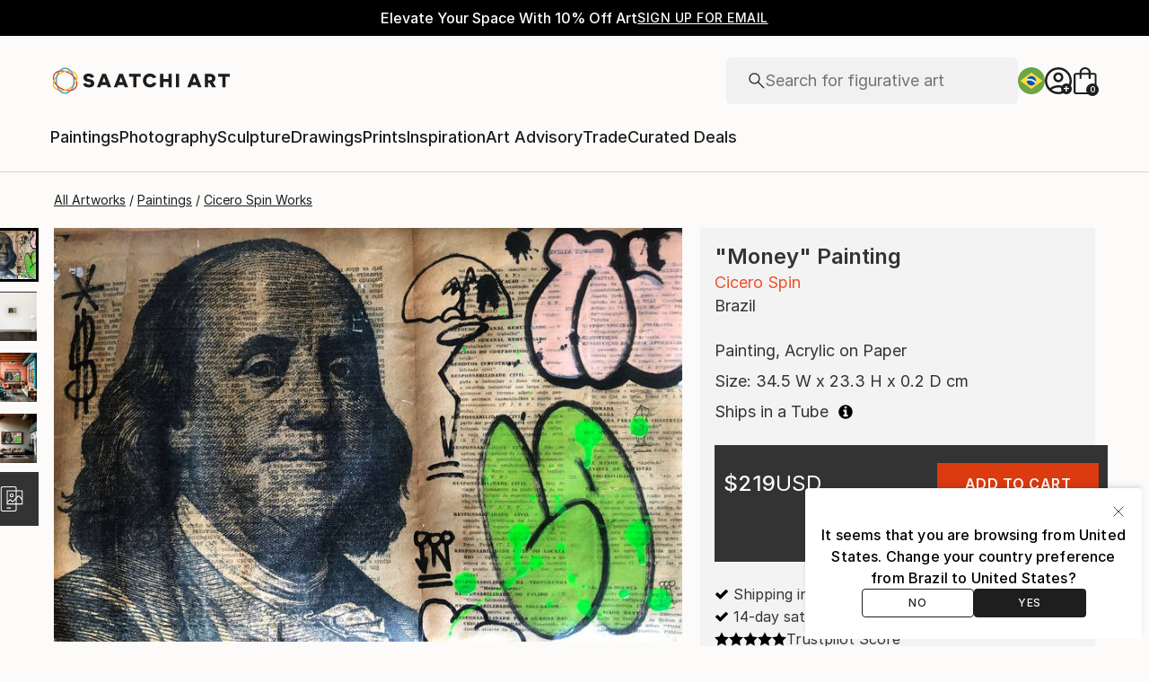

--- FILE ---
content_type: application/javascript
request_url: https://cdn.boomtrain.com/p13n/saatchi-art/p13n.min.js
body_size: 31063
content:
(function(e){function t(n){if(r[n])return r[n].exports;var o=r[n]={i:n,l:!1,exports:{}};return e[n].call(o.exports,o,o.exports,t),o.l=!0,o.exports}var r={};return t.m=e,t.c=r,t.d=function(e,r,n){t.o(e,r)||Object.defineProperty(e,r,{configurable:!1,enumerable:!0,get:n})},t.n=function(e){var r=e&&e.__esModule?function(){return e['default']}:function(){return e};return t.d(r,'a',r),r},t.o=function(e,t){return Object.prototype.hasOwnProperty.call(e,t)},t.p='',t(t.s=90)})([function(e){var t=e.exports={version:'2.6.5'};'number'==typeof __e&&(__e=t)},function(e,t,r){var n=r(2),o=r(0),s=r(8),a=r(9),i=r(11),l='prototype',d=function(e,t,r){var u,c,p,f=e&d.F,_=e&d.G,g=e&d.S,h=e&d.P,y=e&d.B,m=e&d.W,v=_?o:o[t]||(o[t]={}),x=v[l],b=_?n:g?n[t]:(n[t]||{})[l];for(u in _&&(r=t),r)c=!f&&b&&void 0!==b[u],c&&i(v,u)||(p=c?b[u]:r[u],v[u]=_&&'function'!=typeof b[u]?r[u]:y&&c?s(p,n):m&&b[u]==p?function(e){var t=function(t,r,n){if(this instanceof e){switch(arguments.length){case 0:return new e;case 1:return new e(t);case 2:return new e(t,r);}return new e(t,r,n)}return e.apply(this,arguments)};return t[l]=e[l],t}(p):h&&'function'==typeof p?s(Function.call,p):p,h&&((v.virtual||(v.virtual={}))[u]=p,e&d.R&&x&&!x[u]&&a(x,u,p)))};d.F=1,d.G=2,d.S=4,d.P=8,d.B=16,d.W=32,d.U=64,d.R=128,e.exports=d},function(e){var t=e.exports='undefined'!=typeof window&&window.Math==Math?window:'undefined'!=typeof self&&self.Math==Math?self:Function('return this')();'number'==typeof __g&&(__g=t)},function(e,t,r){var n=r(42)('wks'),o=r(32),s=r(2).Symbol,a='function'==typeof s,i=e.exports=function(e){return n[e]||(n[e]=a&&s[e]||(a?s:o)('Symbol.'+e))};i.store=n},function(e,t,r){var n=r(7),o=r(61),s=r(45),a=Object.defineProperty;t.f=r(6)?Object.defineProperty:function(e,t,r){if(n(e),t=s(t,!0),n(r),o)try{return a(e,t,r)}catch(t){}if('get'in r||'set'in r)throw TypeError('Accessors not supported!');return'value'in r&&(e[t]=r.value),e}},function(e){e.exports=function(e){return'object'==typeof e?null!==e:'function'==typeof e}},function(e,t,r){e.exports=!r(13)(function(){return 7!=Object.defineProperty({},'a',{get:function(){return 7}}).a})},function(e,t,r){var n=r(5);e.exports=function(e){if(!n(e))throw TypeError(e+' is not an object!');return e}},function(e,t,r){var n=r(25);e.exports=function(e,t,r){return(n(e),void 0===t)?e:1===r?function(r){return e.call(t,r)}:2===r?function(r,n){return e.call(t,r,n)}:3===r?function(r,n,o){return e.call(t,r,n,o)}:function(){return e.apply(t,arguments)}}},function(e,t,r){var n=r(4),o=r(26);e.exports=r(6)?function(e,t,r){return n.f(e,t,o(1,r))}:function(e,t,r){return e[t]=r,e}},function(e,t,r){e.exports={default:r(105),__esModule:!0}},function(e){var t={}.hasOwnProperty;e.exports=function(e,r){return t.call(e,r)}},function(e,t,r){var n=r(39),o=r(38);e.exports=function(e){return n(o(e))}},function(e){e.exports=function(e){try{return!!e()}catch(t){return!0}}},function(e,t,r){'use strict';var n=r(111)(!0);r(46)(String,'String',function(e){this._t=e+'',this._i=0},function(){var e,t=this._t,r=this._i;return r>=t.length?{value:void 0,done:!0}:(e=n(t,r),this._i+=e.length,{value:e,done:!1})})},function(e,t,r){var n=r(60),o=r(43);e.exports=Object.keys||function(e){return n(e,o)}},function(e,t,r){r(106);for(var n=r(2),o=r(9),s=r(17),a=r(3)('toStringTag'),l='CSSRuleList,CSSStyleDeclaration,CSSValueList,ClientRectList,DOMRectList,DOMStringList,DOMTokenList,DataTransferItemList,FileList,HTMLAllCollection,HTMLCollection,HTMLFormElement,HTMLSelectElement,MediaList,MimeTypeArray,NamedNodeMap,NodeList,PaintRequestList,Plugin,PluginArray,SVGLengthList,SVGNumberList,SVGPathSegList,SVGPointList,SVGStringList,SVGTransformList,SourceBufferList,StyleSheetList,TextTrackCueList,TextTrackList,TouchList'.split(','),d=0;d<l.length;d++){var i=l[d],u=n[i],c=u&&u.prototype;c&&!c[a]&&o(c,a,i),s[i]=s.Array}},function(e){e.exports={}},function(e,t,r){e.exports={default:r(113),__esModule:!0}},function(e,t,r){e.exports={default:r(126),__esModule:!0}},function(e,t,r){'use strict';function n(e){return e&&e.__esModule?e:{default:e}}t.__esModule=!0;var o=r(136),s=n(o),a=r(10),l=n(a);t['default']=function(){function e(e,t){var r=[],n=!0,o=!1,s=void 0;try{for(var a,i=(0,l['default'])(e);!(n=(a=i.next()).done)&&(r.push(a.value),!(t&&r.length===t));n=!0);}catch(e){o=!0,s=e}finally{try{!n&&i['return']&&i['return']()}finally{if(o)throw s}}return r}return function(t,r){if(Array.isArray(t))return t;if((0,s['default'])(Object(t)))return e(t,r);throw new TypeError('Invalid attempt to destructure non-iterable instance')}}()},function(e,t){'use strict';t.__esModule=!0,t['default']=function(e,t){if(!(e instanceof t))throw new TypeError('Cannot call a class as a function')}},function(e,t,r){var n=r(38);e.exports=function(e){return Object(n(e))}},function(e){var t={}.toString;e.exports=function(e){return t.call(e).slice(8,-1)}},function(e){e.exports=!0},function(e){e.exports=function(e){if('function'!=typeof e)throw TypeError(e+' is not a function!');return e}},function(e){e.exports=function(e,t){return{enumerable:!(1&e),configurable:!(2&e),writable:!(4&e),value:t}}},function(e,t){t.f={}.propertyIsEnumerable},function(e,t,r){var n=r(4).f,o=r(11),s=r(3)('toStringTag');e.exports=function(e,t,r){e&&!o(e=r?e:e.prototype,s)&&n(e,s,{configurable:!0,value:t})}},function(e,t,r){var n=r(8),o=r(71),s=r(72),a=r(7),i=r(31),l=r(48),d={},u={},t=e.exports=function(e,t,r,c,p){var _,g,h,y,m=p?function(){return e}:l(e),v=n(r,c,t?2:1),f=0;if('function'!=typeof m)throw TypeError(e+' is not iterable!');if(s(m)){for(_=i(e.length);_>f;f++)if(y=t?v(a(g=e[f])[0],g[1]):v(e[f]),y===d||y===u)return y;}else for(h=m.call(e);!(g=h.next()).done;)if(y=o(h,v,g.value,t),y===d||y===u)return y};t.BREAK=d,t.RETURN=u},function(e,t,r){'use strict';t.__esModule=!0;var n=r(147),o=function(e){return e&&e.__esModule?e:{default:e}}(n);t['default']=function(){function e(e,t){for(var r,n=0;n<t.length;n++)r=t[n],r.enumerable=r.enumerable||!1,r.configurable=!0,'value'in r&&(r.writable=!0),(0,o['default'])(e,r.key,r)}return function(t,r,n){return r&&e(t.prototype,r),n&&e(t,n),t}}()},function(e,t,r){var n=r(40),o=Math.min;e.exports=function(e){return 0<e?o(n(e),9007199254740991):0}},function(e){var t=0,r=Math.random();e.exports=function(e){return'Symbol('.concat(e===void 0?'':e,')_',(++t+r).toString(36))}},function(e,t,r){e.exports={default:r(97),__esModule:!0}},function(e,t,r){var n=r(23),o=r(3)('toStringTag'),s='Arguments'==n(function(){return arguments}()),a=function(e,t){try{return e[t]}catch(t){}};e.exports=function(e){var t,r,i;return e===void 0?'Undefined':null===e?'Null':'string'==typeof(r=a(t=Object(e),o))?r:s?n(t):'Object'==(i=n(t))&&'function'==typeof t.callee?'Arguments':i}},function(){},function(e,t,r){'use strict';function n(e){return e&&e.__esModule?e:{default:e}}Object.defineProperty(t,'__esModule',{value:!0}),t.JSONDecode=t.JSONEncode=t.removeEmptyObjValue=t.mergeJson=t.anyChange=t.base64Decode=t.base64Encode=t.objectToMap=t.mapToObject=t.times=t.isValidDate=t.emptyIfUndefined=t.isUndefined=t.isUuid=t.isString=t.isObject=t.enumerate=t.uuid=t.REQUEST_POST=t.REQUEST_GET=void 0;var o=r(56),s=n(o),a=r(33),i=n(a),l=r(67),d=n(l),u=r(37),c=n(u),p=r(19),f=n(p),_=r(20),g=n(_),h=r(62),y=n(h),m=r(86),v=n(m),x=r(10),b=n(x),E=r(160),S=function(e){if(e&&e.__esModule)return e;var t={};if(null!=e)for(var r in e)Object.prototype.hasOwnProperty.call(e,r)&&(t[r]=e[r]);return t['default']=e,t}(E);window.btoa||Object.defineProperty(window,'btoa',{value:S.btoa}),window.atob||Object.defineProperty(window,'atob',{value:S.atob});var k=t.REQUEST_GET='GET',T=t.REQUEST_POST='POST',I=t.uuid=function(){var e=new Date().getTime(),t='xxxxxxxx-xxxx-4xxx-yxxx-xxxxxxxxxxxx'.replace(/[xy]/g,function(t){var n=0|(e+16*Math.random())%16;return e=Math.floor(e/16),('x'===t?n:8|7&n).toString(16)});return t},O=t.enumerate=v['default'].mark(function e(t){var r,n,o,s,a,i,l;return v['default'].wrap(function(e){for(;;)switch(e.prev=e.next){case 0:r=0,n=!0,o=!1,s=void 0,e.prev=4,a=(0,b['default'])(t);case 6:if(n=(i=a.next()).done){e.next=14;break}return l=i.value,e.next=10,[r,l];case 10:r++;case 11:n=!0,e.next=6;break;case 14:e.next=20;break;case 16:e.prev=16,e.t0=e['catch'](4),o=!0,s=e.t0;case 20:e.prev=20,e.prev=21,!n&&a['return']&&a['return']();case 23:if(e.prev=23,!o){e.next=26;break}throw s;case 26:return e.finish(23);case 27:return e.finish(20);case 28:case'end':return e.stop();}},e,this,[[4,16,20,28],[21,,23,27]])}),P=t.isObject=function(e){return(0,y['default'])(e,Object(e))},M=t.isString=function(e){return(0,y['default'])(Object.prototype.toString.call(e),'[object String]')},R=t.isUuid=function(e){return /^[0-9a-f]{8}-[0-9a-f]{4}-[0-9a-f]{4}-[0-9a-f]{4}-[0-9a-f]{12}$/.test(e)},w=t.isUndefined=function(e){return(0,y['default'])(e,void 0)},N=t.emptyIfUndefined=function(e){return w(e)?{}:e},A=function(e){return /^(\d{10}|\d{13,})$/.test(e)},C=function(e){return /^\d{4}-[01]\d-[0-3]/.test(e)},L=t.isValidDate=function(e){return A(e)||C(e)},q=t.times=function(e,t){for(;0<e--;)t()},j=t.mapToObject=function(e){var t={},r=!0,n=!1,o=void 0;try{for(var s,a=(0,b['default'])(e);!(r=(s=a.next()).done);r=!0){var i=s.value,l=(0,g['default'])(i,2),d=l[0],u=l[1];t[d]=u}}catch(e){n=!0,o=e}finally{try{!r&&a['return']&&a['return']()}finally{if(n)throw o}}return t},D=t.objectToMap=function(e){return new f['default']((0,c['default'])(e).map(function(t){return[t,e[t]]}))},U=t.base64Encode=function(e){return btoa(encodeURIComponent(e).replace(/%([0-9A-F]{2})/g,function(e,t){return String.fromCharCode(parseInt(t,16))}))},H=t.base64Decode=function(e){return decodeURIComponent(Array.prototype.map.call(atob(e),function(e){return'%'+('00'+e.charCodeAt(0).toString(16)).slice(-2)}).join(''))},F=t.anyChange=function e(t,r){return t=N(t),r=N(r),(0,c['default'])(t).some(function(n){return'object'===(0,d['default'])(t[n])&&null!==t[n]?e(r[n],t[n]):r[n]!==t[n]})},Y=t.mergeJson=function e(t,r){var n=!0,o=!1,s=void 0;try{for(var a,l=(0,b['default'])((0,i['default'])(r));!(n=(a=l.next()).done);n=!0){var u=a.value,c=(0,g['default'])(u,2),p=c[0],f=c[1];t[p]='object'!==('undefined'==typeof f?'undefined':(0,d['default'])(f))||null===f||Array.isArray(f)?f:e(t[p]||{},f)}}catch(e){o=!0,s=e}finally{try{!n&&l['return']&&l['return']()}finally{if(o)throw s}}return t},G=t.removeEmptyObjValue=function(e){var t=function(e){return e===void 0||null===e||''===e};return Object.fromEntries((0,i['default'])(e).filter(function(e){var r=(0,g['default'])(e,2),n=r[0],o=r[1];return!t(o)}))},B=t.JSONEncode=s['default'],z=t.JSONDecode=JSON.parse},function(e,t,r){e.exports={default:r(92),__esModule:!0}},function(e){e.exports=function(e){if(e==void 0)throw TypeError('Can\'t call method on  '+e);return e}},function(e,t,r){var n=r(23);e.exports=Object('z').propertyIsEnumerable(0)?Object:function(e){return'String'==n(e)?e.split(''):Object(e)}},function(e){var t=Math.ceil,r=Math.floor;e.exports=function(e){return isNaN(e=+e)?0:(0<e?r:t)(e)}},function(e,t,r){var n=r(42)('keys'),o=r(32);e.exports=function(e){return n[e]||(n[e]=o(e))}},function(e,t,r){var n=r(0),o=r(2),s='__core-js_shared__',a=o[s]||(o[s]={});(e.exports=function(e,t){return a[e]||(a[e]=t===void 0?{}:t)})('versions',[]).push({version:n.version,mode:r(24)?'pure':'global',copyright:'\xA9 2019 Denis Pushkarev (zloirock.ru)'})},function(e){e.exports=['constructor','hasOwnProperty','isPrototypeOf','propertyIsEnumerable','toLocaleString','toString','valueOf']},function(e,t,r){var n=r(5),o=r(2).document,s=n(o)&&n(o.createElement);e.exports=function(e){return s?o.createElement(e):{}}},function(e,t,r){var n=r(5);e.exports=function(e,t){if(!n(e))return e;var r,o;if(t&&'function'==typeof(r=e.toString)&&!n(o=r.call(e)))return o;if('function'==typeof(r=e.valueOf)&&!n(o=r.call(e)))return o;if(!t&&'function'==typeof(r=e.toString)&&!n(o=r.call(e)))return o;throw TypeError('Can\'t convert object to primitive value')}},function(e,t,r){'use strict';var n=r(24),o=r(1),s=r(64),a=r(9),i=r(17),l=r(108),d=r(28),u=r(110),c=r(3)('iterator'),p=!([].keys&&'next'in[].keys()),f='keys',_='values',g=function(){return this};e.exports=function(e,t,r,h,y,m,v){l(r,t,h);var x,b,E,S=function(e){return!p&&e in O?O[e]:e===f?function(){return new r(this,e)}:e===_?function(){return new r(this,e)}:function(){return new r(this,e)}},k=t+' Iterator',T=y==_,I=!1,O=e.prototype,P=O[c]||O['@@iterator']||y&&O[y],M=P||S(y),R=y?T?S('entries'):M:void 0,w='Array'==t?O.entries||P:P;if(w&&(E=u(w.call(new e)),E!==Object.prototype&&E.next&&(d(E,k,!0),!n&&'function'!=typeof E[c]&&a(E,c,g))),T&&P&&P.name!==_&&(I=!0,M=function(){return P.call(this)}),(!n||v)&&(p||I||!O[c])&&a(O,c,M),i[t]=M,i[k]=g,y)if(x={values:T?M:S(_),keys:m?M:S(f),entries:R},v)for(b in x)b in O||s(O,b,x[b]);else o(o.P+o.F*(p||I),t,x);return x}},function(e,t,r){var n=r(7),o=r(109),s=r(43),a=r(41)('IE_PROTO'),i=function(){},l='prototype',d=function(){var e,t=r(44)('iframe'),n=s.length,o='<',a='>';for(t.style.display='none',r(65).appendChild(t),t.src='javascript:',e=t.contentWindow.document,e.open(),e.write(o+'script'+a+'document.F=Object'+o+'/script'+a),e.close(),d=e.F;n--;)delete d[l][s[n]];return d()};e.exports=Object.create||function(e,t){var r;return null===e?r=d():(i[l]=n(e),r=new i,i[l]=null,r[a]=e),void 0===t?r:o(r,t)}},function(e,t,r){var n=r(34),o=r(3)('iterator'),s=r(17);e.exports=r(0).getIteratorMethod=function(e){if(e!=void 0)return e[o]||e['@@iterator']||s[n(e)]}},function(e,t){t.f=Object.getOwnPropertySymbols},function(e,t,r){t.f=r(3)},function(e,t,r){var n=r(32)('meta'),o=r(5),s=r(11),a=r(4).f,i=0,l=Object.isExtensible||function(){return!0},d=!r(13)(function(){return l(Object.preventExtensions({}))}),u=function(e){a(e,n,{value:{i:'O'+ ++i,w:{}}})},c=e.exports={KEY:n,NEED:!1,fastKey:function(e,t){if(!o(e))return'symbol'==typeof e?e:('string'==typeof e?'S':'P')+e;if(!s(e,n)){if(!l(e))return'F';if(!t)return'E';u(e)}return e[n].i},getWeak:function(e,t){if(!s(e,n)){if(!l(e))return!0;if(!t)return!1;u(e)}return e[n].w},onFreeze:function(e){return d&&c.NEED&&l(e)&&!s(e,n)&&u(e),e}}},function(e,t,r){var n=r(2),o=r(0),s=r(24),a=r(50),i=r(4).f;e.exports=function(e){var t=o.Symbol||(o.Symbol=s?{}:n.Symbol||{});'_'==e.charAt(0)||e in t||i(t,e,{value:a.f(e)})}},function(e,t,r){var n=r(9);e.exports=function(e,t,r){for(var o in t)r&&e[o]?e[o]=t[o]:n(e,o,t[o]);return e}},function(e){e.exports=function(e,t,r,n){if(!(e instanceof t)||n!==void 0&&n in e)throw TypeError(r+': incorrect invocation!');return e}},function(e,t,r){var n=r(5);e.exports=function(e,t){if(!n(e)||e._t!==t)throw TypeError('Incompatible receiver, '+t+' required!');return e}},function(e,t,r){e.exports={default:r(139),__esModule:!0}},function(e,t,r){e.exports={default:r(140),__esModule:!0}},function(e,t,r){'use strict';function n(e){var t,r;this.promise=new e(function(e,n){if(t!=void 0||r!=void 0)throw TypeError('Bad Promise constructor');t=e,r=n}),this.resolve=o(t),this.reject=o(r)}var o=r(25);e.exports.f=function(e){return new n(e)}},function(e,t,r){'use strict';Object.defineProperty(t,'__esModule',{value:!0}),t.buildQueryString=t.parseQueryString=void 0;var n=r(19),o=function(e){return e&&e.__esModule?e:{default:e}}(n),s=r(36),a=function(e){if(e&&e.__esModule)return e;var t={};if(null!=e)for(var r in e)Object.prototype.hasOwnProperty.call(e,r)&&(t[r]=e[r]);return t['default']=e,t}(s),i=t.parseQueryString=function(e){var t=e||window.location.search.substring(1),r=new o['default'];return t.split('&').forEach(function(e){var t=e.split('='),n=t[0];if(0<n.length){var o=t.slice(1).join('=');r.set(decodeURIComponent(n),decodeURIComponent(o))}}),r},l=t.buildQueryString=function(e){var t=1<arguments.length&&void 0!==arguments[1]?arguments[1]:null,r=[];return e&&e.forEach(function(e,t){if(null!==e&&'undefined'!=typeof e&&''!==e){var n=encodeURIComponent(t),o=e;o=a.isObject(o)?encodeURIComponent(a.JSONEncode(e)):encodeURIComponent(e),r.push(n+'='+o)}}),t&&r.push('site_id='+t),r.join('&')}},function(e,t,r){var n=r(11),o=r(12),s=r(94)(!1),a=r(41)('IE_PROTO');e.exports=function(e,t){var r,l=o(e),d=0,i=[];for(r in l)r!=a&&n(l,r)&&i.push(r);for(;t.length>d;)n(l,r=t[d++])&&(~s(i,r)||i.push(r));return i}},function(e,t,r){e.exports=!r(6)&&!r(13)(function(){return 7!=Object.defineProperty(r(44)('div'),'a',{get:function(){return 7}}).a})},function(e,t,r){e.exports={default:r(102),__esModule:!0}},function(e){e.exports=function(e,t){return{value:t,done:!!e}}},function(e,t,r){e.exports=r(9)},function(e,t,r){var n=r(2).document;e.exports=n&&n.documentElement},function(e,t,r){'use strict';t.__esModule=!0;var n=r(18),o=function(e){return e&&e.__esModule?e:{default:e}}(n);t['default']=o['default']||function(e){for(var t,r=1;r<arguments.length;r++)for(var n in t=arguments[r],t)Object.prototype.hasOwnProperty.call(t,n)&&(e[n]=t[n]);return e}},function(e,t,r){'use strict';function n(e){return e&&e.__esModule?e:{default:e}}t.__esModule=!0;var o=r(116),s=n(o),a=r(118),i=n(a),l='function'==typeof i['default']&&'symbol'==typeof s['default']?function(e){return typeof e}:function(e){return e&&'function'==typeof i['default']&&e.constructor===i['default']&&e!==i['default'].prototype?'symbol':typeof e};t['default']='function'==typeof i['default']&&'symbol'===l(s['default'])?function(e){return'undefined'==typeof e?'undefined':l(e)}:function(e){return e&&'function'==typeof i['default']&&e.constructor===i['default']&&e!==i['default'].prototype?'symbol':'undefined'==typeof e?'undefined':l(e)}},function(e,t,r){var n=r(23);e.exports=Array.isArray||function(e){return'Array'==n(e)}},function(e,t,r){var n=r(60),o=r(43).concat('length','prototype');t.f=Object.getOwnPropertyNames||function(e){return n(e,o)}},function(e,t,r){'use strict';var n=r(4).f,o=r(47),s=r(53),a=r(8),i=r(54),l=r(29),d=r(46),u=r(63),c=r(73),p=r(6),f=r(51).fastKey,_=r(55),g=p?'_s':'size',h=function(e,t){var r,n=f(t);if('F'!==n)return e._i[n];for(r=e._f;r;r=r.n)if(r.k==t)return r};e.exports={getConstructor:function(e,t,r,d){var u=e(function(e,n){i(e,u,t,'_i'),e._t=t,e._i=o(null),e._f=void 0,e._l=void 0,e[g]=0,void 0!=n&&l(n,r,e[d],e)});return s(u.prototype,{clear:function(){for(var e=_(this,t),r=e._i,n=e._f;n;n=n.n)n.r=!0,n.p&&(n.p=n.p.n=void 0),delete r[n.i];e._f=e._l=void 0,e[g]=0},delete:function(e){var r=_(this,t),n=h(r,e);if(n){var o=n.n,s=n.p;delete r._i[n.i],n.r=!0,s&&(s.n=o),o&&(o.p=s),r._f==n&&(r._f=o),r._l==n&&(r._l=s),r[g]--}return!!n},forEach:function(e){_(this,t);for(var r,n=a(e,1<arguments.length?arguments[1]:void 0,3);r=r?r.n:this._f;)for(n(r.v,r.k,this);r&&r.r;)r=r.p},has:function(e){return!!h(_(this,t),e)}}),p&&n(u.prototype,'size',{get:function(){return _(this,t)[g]}}),u},def:function(e,t,r){var n,o,s=h(e,t);return s?s.v=r:(e._l=s={i:o=f(t,!0),k:t,v:r,p:n=e._l,n:void 0,r:!1},!e._f&&(e._f=s),n&&(n.n=s),e[g]++,'F'!==o&&(e._i[o]=s)),e},getEntry:h,setStrong:function(e,t,r){d(e,t,function(e,r){this._t=_(e,t),this._k=r,this._l=void 0},function(){for(var e=this,t=e._k,r=e._l;r&&r.r;)r=r.p;return e._t&&(e._l=r=r?r.n:e._t._f)?'keys'==t?u(0,r.k):'values'==t?u(0,r.v):u(0,[r.k,r.v]):(e._t=void 0,u(1))},r?'entries':'values',!r,!0),c(t)}}},function(e,t,r){var n=r(7);e.exports=function(t,e,r,o){try{return o?e(n(r)[0],r[1]):e(r)}catch(r){var s=t['return'];throw void 0!==s&&n(s.call(t)),r}}},function(e,t,r){var n=r(17),o=r(3)('iterator'),s=Array.prototype;e.exports=function(e){return e!==void 0&&(n.Array===e||s[o]===e)}},function(e,t,r){'use strict';var n=r(2),o=r(0),s=r(4),a=r(6),i=r(3)('species');e.exports=function(e){var t='function'==typeof o[e]?o[e]:n[e];a&&t&&!t[i]&&s.f(t,i,{configurable:!0,get:function(){return this}})}},function(e,t,r){'use strict';var n=r(2),o=r(1),s=r(51),a=r(13),i=r(9),l=r(53),d=r(29),u=r(54),c=r(5),p=r(28),f=r(4).f,_=r(128)(0),g=r(6);e.exports=function(e,t,r,h,y,m){var v=n[e],x=v,b=y?'set':'add',E=x&&x.prototype,S={};return g&&'function'==typeof x&&(m||E.forEach&&!a(function(){new x().entries().next()}))?(x=t(function(t,r){u(t,x,e,'_c'),t._c=new v,void 0!=r&&d(r,y,t[b],t)}),_(['add','clear','delete','forEach','get','has','set','keys','values','entries','toJSON'],function(e){var t='add'==e||'set'==e;e in E&&!(m&&'clear'==e)&&i(x.prototype,e,function(r,n){if(u(this,x,e),t||!m||c(r)){var o=this._c[e](0===r?0:r,n);return t?this:o}})}),m||f(x.prototype,'size',{get:function(){return this._c.size}})):(x=h.getConstructor(t,e,y,b),l(x.prototype,r),s.NEED=!0),p(x,e),S[e]=x,o(o.G+o.W+o.F,S),m||h.setStrong(x,e,y),x}},function(e,t,r){var n=r(34),o=r(132);e.exports=function(e){return function(){if(n(this)!=e)throw TypeError(e+'#toJSON isn\'t generic');return o(this)}}},function(e,t,r){'use strict';var n=r(1);e.exports=function(e){n(n.S,e,{of:function(){for(var e=arguments.length,t=Array(e);e--;)t[e]=arguments[e];return new this(t)}})}},function(e,t,r){'use strict';var n=r(1),o=r(25),s=r(8),a=r(29);e.exports=function(e){n(n.S,e,{from:function(e){var t,r,i,n,l=arguments[1];return(o(this),t=void 0!==l,t&&o(l),void 0==e)?new this:(r=[],t?(i=0,n=s(l,arguments[2],2),a(e,!1,function(e){r.push(n(e,i++))})):a(e,!1,r.push,r),new this(r))}})}},function(e,t,r){var n=r(7),o=r(25),s=r(3)('species');e.exports=function(e,t){var r,a=n(e).constructor;return a===void 0||(r=n(a)[s])==void 0?t:o(r)}},function(e,t,r){var n,o,s,a=r(8),i=r(142),l=r(65),d=r(44),u=r(2),c=u.process,p=u.setImmediate,f=u.clearImmediate,_=u.MessageChannel,g=u.Dispatch,h=0,y={},m='onreadystatechange',v=function(){var e=+this;if(y.hasOwnProperty(e)){var t=y[e];delete y[e],t()}},x=function(e){v.call(e.data)};p&&f||(p=function(e){for(var t=[],r=1;arguments.length>r;)t.push(arguments[r++]);return y[++h]=function(){i('function'==typeof e?e:Function(e),t)},n(h),h},f=function(e){delete y[e]},'process'==r(23)(c)?n=function(e){c.nextTick(a(v,e,1))}:g&&g.now?n=function(e){g.now(a(v,e,1))}:_?(o=new _,s=o.port2,o.port1.onmessage=x,n=a(s.postMessage,s,1)):u.addEventListener&&'function'==typeof postMessage&&!u.importScripts?(n=function(e){u.postMessage(e+'','*')},u.addEventListener('message',x,!1)):m in d('script')?n=function(e){l.appendChild(d('script'))[m]=function(){l.removeChild(this),v.call(e)}}:n=function(e){setTimeout(a(v,e,1),0)}),e.exports={set:p,clear:f}},function(e){e.exports=function(e){try{return{e:!1,v:e()}}catch(t){return{e:!0,v:t}}}},function(e,t,r){var n=r(7),o=r(5),s=r(58);e.exports=function(e,t){if(n(e),o(t)&&t.constructor===e)return t;var r=s.f(e),a=r.resolve;return a(t),r.promise}},function(e,t,r){var n=r(3)('iterator'),o=!1;try{var s=[7][n]();s['return']=function(){o=!0},Array.from(s,function(){throw 2})}catch(t){}e.exports=function(e,t){if(!t&&!o)return!1;var r=!1;try{var s=[7],a=s[n]();a.next=function(){return{done:r=!0}},s[n]=function(){return a},e(s)}catch(t){}return r}},function(e,t,r){'use strict';t.__esModule=!0;var n=r(84),o=function(e){return e&&e.__esModule?e:{default:e}}(n);t['default']=function(e){if(Array.isArray(e)){for(var t=0,r=Array(e.length);t<e.length;t++)r[t]=e[t];return r}return(0,o['default'])(e)}},function(e,t,r){e.exports={default:r(150),__esModule:!0}},function(e,t,r){e.exports={default:r(153),__esModule:!0}},function(e,t,r){e.exports=r(158)},function(e,t){'use strict';Object.defineProperty(t,'__esModule',{value:!0});var r=t.error=function(e){function t(){this.message=e}return t.prototype=new Error,t.prototype.name='InvalidCharacterError',t.prototype.code=5,t},n=t.chars='ABCDEFGHIJKLMNOPQRSTUVWXYZabcdefghijklmnopqrstuvwxyz0123456789+/='},function(e,t,r){'use strict';function n(e){return e&&e.__esModule?e:{default:e}}Object.defineProperty(t,'__esModule',{value:!0}),t.remove=t.set=t.get=void 0;var o=r(20),s=n(o),a=r(10),i=n(a),l=function(e){var t=document.cookie.split(';'),r=!0,n=!1,o=void 0;try{for(var a,l=(0,i['default'])(t);!(r=(a=l.next()).done);r=!0){var d=a.value,u=d.split('='),c=(0,s['default'])(u,2),p=c[0],f=c[1];if(p=p.trim(),p&&f&&p===e){var _=decodeURIComponent(f.trim());return _}}}catch(e){n=!0,o=e}finally{try{!r&&l['return']&&l['return']()}finally{if(n)throw o}}return null},d=function e(t){var r=1<arguments.length&&void 0!==arguments[1]?arguments[1]:'',n=2<arguments.length&&void 0!==arguments[2]?arguments[2]:null,o=3<arguments.length&&void 0!==arguments[3]&&arguments[3],s=4<arguments.length&&void 0!==arguments[4]&&arguments[4],a=t+'='+encodeURIComponent(r);if(n){var i=new Date;i.setTime(i.getTime()+n),a+='; expires='+i.toGMTString()}if(a+='; path=/',o){var d=document.location.hostname.match(/[a-z0-9][a-z0-9\-]+\.[a-z\.]{2,6}$/i),u=d?d[0]:'';a+=u?'; domain=.'+u:''}s&&(a+='; secure'),document.cookie=a;var c=l(t);r&&!c&&o&&e(t,r,n,!1,s)};t.get=l,t.set=d,t.remove=function(e,t){d(e,'',-1,t);var r=l(e);r&&t&&d(e,'',-1,!1)}},function(e,t,r){'use strict';function n(e){return e&&e.__esModule?e:{default:e}}Object.defineProperty(t,'__esModule',{value:!0}),t.Session=t.DEFAULT_SESSION_EXPIRE=t.SESSION_KEY=void 0;var o=r(18),s=n(o),a=r(21),i=n(a),l=r(30),d=n(l),u=r(88),c=function(e){if(e&&e.__esModule)return e;var t={};if(null!=e)for(var r in e)Object.prototype.hasOwnProperty.call(e,r)&&(t[r]=e[r]);return t['default']=e,t}(u),p=t.SESSION_KEY='_bts',f=t.DEFAULT_SESSION_EXPIRE=3600000,_=t.Session=function(){function e(){var t=0<arguments.length&&void 0!==arguments[0]?arguments[0]:{};(0,i['default'])(this,e),t=(0,s['default'])({key:p,expire:f},t),this._isNewSession=!1,this.key=t.key,this.expire=t.expire,this._load(),this.id||(this._isNewSession=!0,this.id=e._sessionId()),this._save()}return(0,d['default'])(e,[{key:'remove',value:function(){c.remove(this.key,!1),c.remove(this.key,!0)}},{key:'isNew',value:function(){return!!this._isNewSession&&(this._isNewSession=!1,!0)}},{key:'_load',value:function(){var e=c.get(this.key);e&&(this.id=e)}},{key:'_save',value:function(){c.set(this.key,this.id,this.expire,!0)}}],[{key:'_sessionId',value:function(){var e=new Date().getTime(),t='xxxxxxxx-xxxx-4xxx-yxxx-xxxxxxxxxxxx'.replace(/[xy]/g,function(t){var n=0|(e+16*Math.random())%16;return e=Math.floor(e/16),('x'===t?n:8|7&n).toString(16)});return t}}]),e}()},function(e,t,r){r(91),e.exports=r(100)},function(e,t,r){'use strict';function n(e){return e&&e.__esModule?e:{default:e}}var s=Math.max,o=Math.min,a=r(37),l=n(a),i=r(33),d=n(i);Array.prototype.fill||Object.defineProperty(Array.prototype,'fill',{value:function(e){if(null==this)throw new TypeError('this is null or not defined');for(var t=Object(this),r=t.length>>>0,n=arguments[1],a=n>>0,i=0>a?s(r+a,0):o(a,r),l=arguments[2],d=void 0===l?r:l>>0,u=0>d?s(r+d,0):o(d,r);i<u;)t[i]=e,i++;return t}}),d['default']||(Object.entries=function(e){for(var t=(0,l['default'])(e),r=t.length,n=Array(r);r--;)n[r]=[t[r],e[t[r]]];return n}),Array.prototype.includes||Object.defineProperty(Array.prototype,'includes',{value:function(e,t){function r(e,t){return e===t||'number'==typeof e&&'number'==typeof t&&isNaN(e)&&isNaN(t)}if(null==this)throw new TypeError('"this" is null or not defined');var a=Object(this),o=a.length>>>0;if(0==o)return!1;for(var i=0|t,n=s(0<=i?i:o-Math.abs(i),0);n<o;){if(r(a[n],e))return!0;n++}return!1}})},function(e,t,r){r(93),e.exports=r(0).Object.keys},function(e,t,r){var n=r(22),o=r(15);r(96)('keys',function(){return function(e){return o(n(e))}})},function(e,t,r){var n=r(12),o=r(31),s=r(95);e.exports=function(e){return function(t,r,a){var i,l=n(t),d=o(l.length),u=s(a,d);if(e&&r!=r){for(;d>u;)if(i=l[u++],i!=i)return!0;}else for(;d>u;u++)if((e||u in l)&&l[u]===r)return e||u||0;return!e&&-1}}},function(e,t,r){var n=r(40),o=Math.max,s=Math.min;e.exports=function(e,t){return e=n(e),0>e?o(e+t,0):s(e,t)}},function(e,t,r){var n=r(1),o=r(0),s=r(13);e.exports=function(e,t){var r=(o.Object||{})[e]||Object[e],a={};a[e]=t(r),n(n.S+n.F*s(function(){r(1)}),'Object',a)}},function(e,t,r){r(98),e.exports=r(0).Object.entries},function(e,t,r){var n=r(1),o=r(99)(!0);n(n.S,'Object',{entries:function(e){return o(e)}})},function(e,t,r){var n=r(15),o=r(12),s=r(27).f;e.exports=function(e){return function(t){for(var r,a=o(t),l=n(a),d=l.length,u=0,i=[];d>u;)s.call(a,r=l[u++])&&i.push(e?[r,a[r]]:a[r]);return i}}},function(e,t,r){'use strict';var n=r(101);n.BT.create(window._bt),window._bt.initialize('saatchi-art')},function(e,t,r){'use strict';function n(e){if(e&&e.__esModule)return e;var t={};if(null!=e)for(var r in e)Object.prototype.hasOwnProperty.call(e,r)&&(t[r]=e[r]);return t['default']=e,t}function o(e){return e&&e.__esModule?e:{default:e}}var s=Math.abs;Object.defineProperty(t,'__esModule',{value:!0}),t.BT=void 0;var a=r(62),i=o(a),l=r(10),d=o(l),u=r(66),c=o(u),p=r(67),f=o(p),_=r(19),g=o(_),h=r(135),y=o(h),m=r(33),v=o(m),x=r(20),b=o(x),E=r(56),S=o(E),k=r(57),T=o(k),I=r(18),O=o(I),P=r(21),M=o(P),R=r(30),w=o(R),N=r(83),A=o(N),C=r(85),L=o(C),q=r(36),j=n(q),D=r(163),U=n(D),H=r(164),F=r(165),Y=r(166),G=r(171),B=r(172),z=r(89),Q=r(59),J=r(173),K='viewed',V='scrolled',X={view:new L['default']([K]),search:new L['default'](['searched']),purchase:new L['default'](['purchased']),cart:new L['default'](['updated_cart']),signup:new L['default'](['started_membership','signed_up']),scroll:new L['default']([V]),like:new L['default'](['liked']),share:new L['default'](['shared']),comment:new L['default'](['commented']),lead:new L['default'](['lead'])},W=new L['default']([].concat((0,A['default'])(X.view),(0,A['default'])(X.scroll),(0,A['default'])(X.like),(0,A['default'])(X.share),(0,A['default'])(X.comment))),Z={track:'track',identify:'_identify',segments:'segments',isMemberOf:'isMemberOf',scores:'scores',update:'updateUser',captureConsent:'captureConsent',clear:'clear',init:'initialize',reResolve:'reResolve'},$=new L['default'](['bt_alias']),ee=t.BT=function(){function e(t){(0,M['default'])(this,e),this._config=(0,O['default'])({},H.CONFIG),this._identity=new Y.Identity,this._session=new z.Session,this._segment=new G.Segment,this._console=new F.Console(console,this._config.debug),this._pageRequestsResponses=[],this._queue=t,this._processing=!1,this._initialized=!1,this._maxScrollablePixels=null,this._scrollLevelsReached=new L['default'],this._setUpScrollTracking(),this._loadTime=window.performance.now()}return(0,w['default'])(e,[{key:'initialize',value:function(e){var t=1<arguments.length&&void 0!==arguments[1]?arguments[1]:{},r=2<arguments.length&&void 0!==arguments[2]?arguments[2]:function(){};if(window._bt._initialized)return j.anyChange(t.externalIds,_bt._externalIds)?this.reResolve(t,r):(this._console.log('BT Library already initialized'),T['default'].resolve('OK'));if(!e)return this._console.error(new Error('Must provide a siteId to initialize()')),T['default'].reject('Initialize: No site id');this._siteId=e,this._subSiteId=null,this._config=(0,O['default'])(this._config,t),this._externalIds=this._config.externalIds?this._config.externalIds:{},this._identifiers=this._config.identifiers?this._config.identifiers:{};var n=0,o=-1,s=new L['default']([Z.identify,Z.clear,Z.update]);this._queue.forEach(function(e,t){if(null!==e){var r=e[0];if(r===Z.track){var a=e[1];X.view.has(a)&&n++}else s.has(r)&&0>o&&(o=t)}});var a=null;-1!==o&&(a=this._queue.splice(o,1)[0]),this._config.autoTrack&&0==n&&this._queue.unshift([Z.track,K,{autoTrack:!0,track_by_url:this._config.trackByUrl}]),this._queue.unshift(['_loadOsrs']);var i=(0,Q.parseQueryString)();if(a)this._queue.unshift(a);else{var l=Y.Identity.hasIdentityParams(i);this._queue.unshift([Z.identify,{force:l}])}if(this._config.subSiteEnabled&&this._queue.unshift(['_parseSubSiteId']),'enabled'===i.get('inspector')){var d=new J.Inspector({root:'body',onClick:function(e){window.parent.postMessage({selector:e},'*')},siteId:e,cdnHost:this._config.cdnHost});d.initialize()}return this._initialized=!0,this._processNextCommand()['finally'](function(){return T['default'].resolve(r())})}},{key:'reResolve',value:function(){var e=this,t=0<arguments.length&&void 0!==arguments[0]?arguments[0]:{},r=1<arguments.length&&void 0!==arguments[1]?arguments[1]:function(){};return this._config=(0,O['default'])(this._config,t),this._externalIds=j.mergeJson(this._externalIds,this._config.externalIds),this._identify({force:!0}).then(function(e){return T['default'].resolve('re-resolution success: '+(0,S['default'])(e))},function(t){var r='re-resolution error: '+(0,S['default'])(t);return e._console.error(r),T['default'].resolve(r)})['finally'](function(){return T['default'].resolve(r())})}},{key:'version',value:function(){return H.VERSION}},{key:'siteId',value:function(){return this._siteId?this._subSiteId?this._subSiteId:this._siteId:(this._console.error(new Error('Library has not been initialized')),null)}},{key:'currentId',value:function(){return this._identity.currentId()}},{key:'track',value:function(e){var t=this,r=1<arguments.length&&void 0!==arguments[1]?arguments[1]:{},n=2<arguments.length&&void 0!==arguments[2]?arguments[2]:{},o=null;switch(!0){case W.has(e):if([].concat((0,A['default'])(X.view),(0,A['default'])(X.scroll)).includes(e)&&!this._config.trackAnonymous&&this._identity.isAnonymous())return;o=this._trackView(r);break;case X.purchase.has(e):o=this._trackPurchase(r);break;case X.cart.has(e):o=this._trackUpdateCart(r);break;case X.signup.has(e):o=this._trackSignup(r);break;case X.lead.has(e):o=this._trackLead(r);break;case X.search.has(e):o=T['default'].resolve(r);break;default:o=T['default'].resolve(r);}var s=n.onComplete||function(){},a=n.onFailure||function(e){return e},i=n.onSuccess||function(){};return o.then(function(r){var n=(0,O['default'])({type:e,site_id:t.siteId(),bsin:t._identity.bsin(),app_member_id:t._identity.userId(),userId:t.currentId(),session:t._session.id,doc_referrer:document.referrer},r);n.href=window.location.href,n.id&&(n.id=n.id.toString());var o=t._config.apiEventHost+'/event/track';return(0,B.sendRequest)(t.siteId(),o,n,j.REQUEST_POST,t._config.useXhr,t._config.requestTimeoutMs,!1)},function(e){return T['default'].reject(e)}).then(function(e){var r=(0,b['default'])(e,2),n=r[0],o=r[1];return t._pageRequestsResponses.push([o,n]),T['default'].resolve(i())},function(e){return t._console.error('Track: Error: '+(0,S['default'])(e)),T['default'].resolve(a(e))})['finally'](function(){return T['default'].resolve(s())})}},{key:'captureConsent',value:function(){var e=0<arguments.length&&void 0!==arguments[0]?arguments[0]:{},t=1<arguments.length&&void 0!==arguments[1]?arguments[1]:{};return this.updateUser({consent:e},t)}},{key:'_getUniqueClientIds',value:function(e){var t=[];return(0,v['default'])(e).forEach(function(r){var n=(0,b['default'])(r,2),o=n[0],s=n[1];if('unique_client_ids'===o)t.push.apply(t,(0,A['default'])(e.unique_client_ids));else if(o.startsWith('unique_client_id_')){var a=o.split('unique_client_id_')[1];t.push({name:a,value:s})}else'unique_client_id'===o&&t.push(e.unique_client_id)}),t}},{key:'removeUniqueClientIds',value:function(e){for(var t in e)'unique_client_id'==t||'unique_client_ids'==t?delete e[t]:t.startsWith('unique_client_id_')&&delete e[t];return e}},{key:'getUniqueClientIds',value:function(e){return this._getUniqueClientIds(e)}},{key:'_updateUser',value:function(e){var t=this;if(!e)return T['default'].reject('UpdateUser: No properties');var r=this.getUniqueClientIds(e);return e=this.removeUniqueClientIds(e),r&&(0,O['default'])(e,{unique_client_ids:r}),this._identify().then(function(){var r=t._config.peopleHost+'/persons',n=j.JSONEncode({$set:e,bsin:t._identity.bsin()}),o=j.base64Encode(n);return(0,B.sendRequest)(t.siteId(),r,{data:o},j.REQUEST_GET,t._config.useXhr,t._config.requestTimeoutMs)},function(e){return t._console.error('Identify: Error: '+(0,S['default'])(e)),T['default'].reject(e)}).then(function(e){var r=(0,b['default'])(e,2),n=r[0],o=r[1];return t._pageRequestsResponses.push([o,n]),t._identity.update(n),T['default'].resolve('UpdateUser: Success')},function(e){return t._console.error('UpdateUser: Error: '+(0,S['default'])(e)),T['default'].reject(e)})}},{key:'updateUser',value:function(){var e=this,t=0<arguments.length&&void 0!==arguments[0]?arguments[0]:{},r=1<arguments.length&&void 0!==arguments[1]?arguments[1]:{},n=r.onComplete||function(){},o=r.onFailure||function(e){return e},s=r.onSuccess||function(){},a=t.clearIdentified,i=(0,y['default'])(t,['clearIdentified']),l=i.user_id||i.email||i.unique_client_id||i.unique_client_ids,d=function(){return e._updateUser(i).then(function(){return T['default'].resolve(s())},function(e){return T['default'].resolve(o(e))})['finally'](function(){return T['default'].resolve(n())})};if(!0===a&&this._identity.isIdentified()&&l){var u,c=!1;return this.clear({onSuccess:function(){return c=!0},onFailure:function(t){return u=t}}).then(function(){return c?d():T['default'].resolve(o(u))['finally'](function(){return T['default'].resolve(n())})})}return d()}},{key:'scores',value:function(){var e=0<arguments.length&&void 0!==arguments[0]?arguments[0]:{},t=e.onSuccess||function(e){return e},r=e.onFailure||function(e){return e},n=this._config.peopleHost+'/v1/scores/engagement',o=j.JSONEncode({site_id:this.siteId(),bsin:this._identity.bsin()});return(0,B.sendRequest)(this.siteId(),n,{data:j.base64Encode(o)},j.REQUEST_GET,this._config.useXhr,this._config.requestTimeoutMs).then(function(e){return T['default'].resolve(t(e[0]))},function(e){return T['default'].resolve(r(e))})}},{key:'isMemberOf',value:function(){var e=0<arguments.length&&void 0!==arguments[0]?arguments[0]:{},t=1<arguments.length&&void 0!==arguments[1]?arguments[1]:{},r=t.onSuccess||function(e){return e},n=t.onFailure||function(e){return e},o=void 0;e.id?o={"segment_ids[]":e.id}:e.name&&(o={"segment_names[]":e.name});var s=encodeURIComponent(this._identity.bsin()),a=this._config.segmentHost+'/people/'+s+'/segments';return(0,B.sendRequest)(this.siteId(),a,o,j.REQUEST_GET,this._config.useXhr,this._config.requestTimeoutMs).then(function(e){return T['default'].resolve(r(0<e[0].length))},function(e){return T['default'].resolve(n(e))})}},{key:'segments',value:function(){var e=this,t=0<arguments.length&&void 0!==arguments[0]?arguments[0]:{};if(!this._config.segmentEnabled)return null;var r=t.onComplete||function(){},n=t.onSuccess||function(e){return e},o=t.onFailure||function(e){return e};return this._segment.fetch().then(function(t){if(j.isObject(t))return T['default'].resolve(n(t));if(null===t){var r=encodeURIComponent(e._identity.bsin()),s=e._config.segmentHost+'/people/'+r+'/segments';return(0,B.sendRequest)(e.siteId(),s,{},j.REQUEST_GET,e._config.useXhr,e._config.requestTimeoutMs).then(function(t){return Array.isArray(t[0])&&0<t[0].length&&e._segment.set(t[0]),T['default'].resolve(n(t[0]))},function(e){return T['default'].resolve(o(e))})}},function(t){return e._console.error('Segment: Error: '+(0,S['default'])(t)),e._segment.remove(),T['default'].resolve(o(t))})['finally'](function(){return T['default'].resolve(r())})}},{key:'clear',value:function(){var e=this,t=0<arguments.length&&void 0!==arguments[0]?arguments[0]:{};this._identity.remove(),this._identity=new Y.Identity,this._session.remove(),this._session=new z.Session,this._segment.remove(),this._segment=new G.Segment,this._externalIds={},this._console.log('Cleared external IDs');var r=t.onComplete||function(){},n=t.onFailure||function(e){return e},o=t.onSuccess||function(){};return this._identify({_ignoreQuery:!0,force:!0}).then(function(){return T['default'].resolve(o())},function(t){return e._console.error('Clear: Identify: Error: '+(0,S['default'])(t)),T['default'].resolve(n(t))})['finally'](function(){return T['default'].resolve(r())})}},{key:'push',value:function(){return this._processing?T['default'].resolve(this._queue.push(0>=arguments.length?void 0:arguments[0])):this._processCommand(0>=arguments.length?void 0:arguments[0])}},{key:'_identify',value:function(){var e=this,t=0<arguments.length&&void 0!==arguments[0]?arguments[0]:{},r=this._session.isNew();if(!t.force){var n=this._identity.bsin();if(n&&!r)return this._console.log('Using prefetched identity'),T['default'].resolve('Identity: OK')}else this._console.log('Forcing identification');var o=this._identity.parseIdentity(t,this._externalIds,this._identifiers,!0),s=this._config.peopleHost+'/identify/resolve';return(0,B.sendRequest)(this.siteId(),s,{data:o},j.REQUEST_GET,this._config.useXhr,this._config.requestTimeoutMs).then(function(t){var r=(0,b['default'])(t,2),n=r[0],o=r[1];return e._pageRequestsResponses.push([o,n]),e._identity.update(n),T['default'].resolve('Identity: OK')},function(t){return e._console.error(new Error('Unable to identify user: '+(0,S['default'])(t))),T['default'].reject(t)})}},{key:'_trackView',value:function(){var e=this,t=0<arguments.length&&void 0!==arguments[0]?arguments[0]:{};return'resourceType'in t&&(t.model=t.resourceType,delete t.resourceType),new T['default'](function(r){e._domReady()(function(){var n=U.parseBasicMeta(),o=U.parseResourceProp('modDate',e._config.resourceSelectors),s=U.parseResourceProp('url',e._config.resourceSelectors)||n.url,a=U.parseResourceProp('resource-type',e._config.resourceSelectors)||'',i=U.parseResourceProp('resource-id',e._config.resourceSelectors);s&&!/^http/.test(s)&&(s=U.resolveRelativeUrl(s));var l={id:i,url:s,model:a};j.isValidDate(o)&&(l.modDate=o),r((0,O['default'])(l,t))})})}},{key:'_trackSignup',value:function(){var e=this,t=0<arguments.length&&void 0!==arguments[0]?arguments[0]:{},r=this.getUniqueClientIds(t);t=this.removeUniqueClientIds(t),r&&(0,O['default'])(t,{unique_client_ids:r});var n=new g['default']((0,v['default'])(t)),o=n.get('contacts');if(Array.isArray(o)){var s=o.map(function(e){return e&&'object'===('undefined'==typeof e?'undefined':(0,f['default'])(e))&&(null==e.status||''===e.status)?(0,c['default'])({},e,{status:'new'}):e});n.set('contacts',s)}var a=n.get('email'),i=n.get('user_id');if(!(a||i||r))return this._console.error('Require either user id or email address or unique_client_id for signup tracking.'),T['default'].reject({status:400,message:'Missing email and user_id and unique_client_id'});var l=new g['default'];return i&&l.set('user_id',i),a&&l.set('email',a),r&&l.set('unique_client_ids',r),this._identify(j.mapToObject(l)).then(function(){return e._updateUser(j.mapToObject(n))},function(e){return T['default'].reject(e)}).then(function(){n['delete']('user_id'),n['delete']('email'),n['delete']('unique_client_id');var e='';return n.size&&(e=j.mapToObject(n)),T['default'].resolve({DATAFIELDS:e})},function(e){return T['default'].reject(e)})}},{key:'_trackLead',value:function(){var e=0<arguments.length&&void 0!==arguments[0]?arguments[0]:{},t=new g['default']((0,v['default'])(e)),r=new L['default'](['interest_id','campaign_id','contact_types']),n=!0,o=!1,s=void 0;try{for(var a,i=(0,d['default'])(r);!(n=(a=i.next()).done);n=!0){var l=a.value,u=t.get(l);if(!u||Array.isArray(u)&&0===u.length)return T['default'].reject({status:400,message:'Missing '+l})}}catch(e){o=!0,s=e}finally{try{!n&&i['return']&&i['return']()}finally{if(o)throw s}}var c=t.get('reporting');return c&&'object'===('undefined'==typeof c?'undefined':(0,f['default'])(c))||t.set('reporting',{}),Array.isArray(t.get('contact_types'))?t.set('contact_types',[].concat((0,A['default'])(new L['default'](t.get('contact_types'))))):t.set('contact_types',[t.get('contact_types')]),T['default'].resolve({datafields:j.mapToObject(t)})}},{key:'_parseSubSiteId',value:function(){var e=this;return new T['default'](function(t){e._domReady()(function(){var r=U.parseResourceProp('subSiteId',e._config.resourceSelectors)||e._siteId,n=null;r&&0<r.length&&(e._subSiteId=r,e._config.subSiteMap&&r in e._config.subSiteMap&&(n=e._config.subSiteMap[r])),n&&0<n.length&&(e._subSiteId=n),t('subSiteId set')})})}},{key:'_getCartDetails',value:function(){var e=0<arguments.length&&void 0!==arguments[0]?arguments[0]:{},t=e.shoppingCartItems;if(!t)return this._console.error('Empty shopping cart item list'),{};Array.isArray(t)||(this._console.error('Shopping cart item list is not an array.  It should be.'),t=[t]),delete e.shoppingCartItems;var r=t.reduce(function(e,t){return t.price&&t.quantity?e+parseFloat(t.price)*parseFloat(t.quantity):e},0);return e.data&&((0,O['default'])(e,e.data),delete e.data),{TOTAL:r,ITEMS:t,DATAFIELDS:e||{}}}},{key:'_trackPurchase',value:function(){var e=0<arguments.length&&void 0!==arguments[0]?arguments[0]:{};return T['default'].resolve({LAST_PURCHASE:this._getCartDetails(e)})}},{key:'_trackUpdateCart',value:function(){var e=0<arguments.length&&void 0!==arguments[0]?arguments[0]:{};return T['default'].resolve({SHOPPING_CART:this._getCartDetails(e)})}},{key:'_loadOsrs',value:function(){var e=this,t=this.siteId();if(!j.isString(t))return this._console.error('siteId is not a string: '+t),T['default'].reject('Bad site id: '+t);var r=this._identity.bsin(),n=this._config.debug,o=(0,Q.parseQueryString)();o.has('test')&&(n='true'===o.get('test').toLowerCase());var s=function(){if(!e._config.osrEnabled)return T['default'].reject('OSR is not enabled');if(!n){var r=e._config.onsiterecsSelectorClass,o=document.querySelectorAll('div.'+r);if(o&&o.length){var s=[];if(o.forEach(function(e){var t=e.getAttribute('id');t&&s.push('#'+t)}),s.length)return T['default'].resolve(s)}}var a={url:window.location.href};return n&&(a.test=n),(0,B.sendRequest)(t,e._config.onsiterecsSelectorsUrl,a,j.REQUEST_GET,e._config.useXhr,e._config.requestTimeoutMs,!1).then(function(t){var r=(0,b['default'])(t,2),n=r[0],o=r[1];if(e._pageRequestsResponses.push([o,n]),n.selectors&&Array.isArray(n.selectors)&&n.selectors.length){var s=[];return n.selectors.forEach(function(e){var t=document.querySelector(e+'');t&&s.push(e)}),s.length?T['default'].resolve(s):T['default'].reject('Unable to locate selectors in the DOM')}return T['default'].reject('Missing / Empty selectors in response from selectors API')},function(t){return e._console.error('Unable to fetch selectors from selectors API: '+(0,S['default'])(t)),T['default'].reject('Unable to fetch selectors from selectors API')})};return this._domReady()(function(){s().then(function(t){var o={bsin:r,selectors:t.toString(),url:window.location.origin+window.location.pathname};n&&(o.test=n);var s=U.parseResourceProp('resource-type',e._config.resourceSelectors)||'item',a=U.parseResourceProp('resource-id',e._config.resourceSelectors);s&&a&&(o.seed=s+'|'+a),e._loadRecommendations(o)},function(t){e._console.error('No onsite selectors: '+t)})})}},{key:'_viewPortTracking',value:function(e,t,r){var n=function(e){var n='undefined'!=typeof window&&window,o=e.getBoundingClientRect();if(!o.width||!o.height)return!1;var a=0<=o.top&&o.top<n.innerHeight,i=0<o.bottom&&o.bottom<=n.innerHeight,l=0<=o.left&&o.left<n.innerWidth,d=0<o.right&&o.right<=n.innerWidth,u={top:n.pageYOffset,left:n.pageXOffset,bottom:n.pageYOffset+n.innerHeight,right:n.pageXOffset+n.innerWidth};return!0===function(e,t,a,i){var l=n.pageYOffset+e.top,d=0;if(!0===t&&!1===a)d=s((e.top-n.innerHeight)/e.height);else if(!1===t&&!0===a)d=s(e.bottom/e.height);else if(!0===t&&!0===a)return!0;return l<=i.top&&i.bottom<=l+o.height||!!(d>=r)}(o,a,i,u)&&!0===function(e,r,o,a){var i=n.pageXOffset+e.left,c=0;return!0==d&&!1==l?c=s(e.right/e.width):!1==d&&!0==l?c=s((u.right-e.left)/e.width):!0==d&&!0==l&&(c=1),i<=a.left&&a.right<=i+e.width||!!(c>=t)}(o,d,l,u)},o=function t(){e.forEach(function(e){if(n(e)){var t=e.querySelector('img[id=viewPixel][data-src]');t&&t.getAttribute('data-src')&&(t.setAttribute('src',t.getAttribute('data-src')),t.removeAttribute('data-src'))}});var r=document.querySelectorAll('img[id=viewPixel][data-src]');0==r.length&&(window.removeEventListener('scroll',t,!1),window.removeEventListener('resize',t,!1),window.removeEventListener('DOMContentLoaded',t,!1),window.removeEventListener('load',t,!1))};window.addEventListener('scroll',o,!1),window.addEventListener('resize',o,!1),window.addEventListener('DOMContentLoaded',o,!1),window.addEventListener('load',o,!1)}},{key:'_loadRecommendations',value:function(e){var t=this,r=this._config.onsiterecsUrl;return(0,B.sendRequest)(this.siteId(),r,e,j.REQUEST_GET,this._config.useXhr,this._config.requestTimeoutMs).then(function(e){var r=(0,b['default'])(e,2),n=r[0],o=r[1];if(t._pageRequestsResponses.push([o,n]),Array.isArray(n.recs)){var s=[];n.recs.forEach(function(e){var t=document.querySelector(e.selector);s.push(t);var r=document.createElement('div');r.setAttribute('id','bt-recommendations'),r.innerHTML=e.html;var n=document.createElement('img');n.setAttribute('id','viewPixel'),n.setAttribute('height','1'),n.setAttribute('width','1'),n.setAttribute('alt',''),n.setAttribute('style','height: 1px; width: 1px; margin: 0px; padding: 0px;'),n.setAttribute('data-src',e['view-pixel-url']),r.appendChild(n),'append'===e.placement?t.appendChild(r):'prepend'===e.placement?0<t.childNodes.length?t.insertBefore(r,t.childNodes[0]):t.appendChild(r):t.innerHTML=r.innerHTML}),t._viewPortTracking(s,0.5,0.5)}},function(e){t._console.error('Unable to get onsite recommendations: '+(0,S['default'])(e))})}},{key:'_processNextCommand',value:function(){if(this._queue.length){var e=this._queue.shift();return this._processCommand(e)}return T['default'].resolve('OK')}},{key:'_processCommand',value:function(e){var t=this;t._processing=!0,e=Array.prototype.slice.call(e);var r=new L['default'](['_loadOsrs','track']),n=t[e[0]];return'function'==typeof n?r.has(e[0])?T['default'].all([n.apply(t,e.slice(1)),new T['default'](function(e){t._processing=!1,e(t._processNextCommand())})]):n.apply(t,e.slice(1)).then(function(){})['catch'](function(){})['finally'](function(){return t._processing=!1,t._processNextCommand()}):(this._console.error(new Error(e[0]+' is not a function.')),t._processing=!1,t._processNextCommand())}},{key:'_domReady',value:function(){var e=[],t=document,r='DOMContentLoaded',n=t.documentElement.doScroll,o=(n?/^loaded|^c/:/^loaded|^i|^c/).test(t.readyState),s=this._config.test;if(!o){var a=function(){for(t.removeEventListener(r,a),o=1;a=e.shift();)a()};t.addEventListener(r,a)}return function(t){o?s?t():setTimeout(t,0):e.push(t)}}},{key:'_setUpScrollTracking',value:function(){var e=this,t=this;if(this._config.trackScrolledEvents){var r=function(){null==t._maxScrollablePixels&&(t._maxScrollablePixels=U.documentHeight()-U.browserHeight());var r=U.percentScrolled(t._maxScrollablePixels),n=t._config.scrollTrackLevels;n.forEach(function(n){r>=n&&!t._scrollLevelsReached.has(n)&&(t._scrollLevelsReached.add(n),t.push(['track',V,{percent:n,time:Math.floor((window.performance.now()-e._loadTime)/1e3)}]))})},n=function(){e._maxScrollablePixels=null};window.addEventListener('scroll',r,!1),window.addEventListener('resize',n,!1)}}}],[{key:'create',value:function(){var t=0<arguments.length&&void 0!==arguments[0]?arguments[0]:[];if(!Array.isArray(t))return T['default'].resolve('BT Library already created.');var r=t;t=window._bt=new e(r),window.location.search.substring(1).split('&').forEach(function(e){var r=e.split('='),n=(0,b['default'])(r,2),o=n[0],s=n[1];if($.has(o)){var a=o.replace('bt_',''),l=[];try{l=j.JSONDecode(j.base64Decode(decodeURIComponent(s)))}catch(e){t._console.error(new Error('Could not parse '+o+' value.  It should be a base64-encoded JSON string.'))}Array.isArray(l)?t._queue.push([a].concat(l)):j.isObject(l)&&(0,i['default'])(a,'alias')&&t._queue.push([Z.identify,{new_bsin:l.userId,force:!0}])}});var n=-1;if(t._queue.forEach(function(e,t){if(null!=e){var r=e[0];r===Z.init&&(n=t)}}),0<=n){var o=Array.prototype.slice.call(t._queue.splice(n,1)[0]),s=t[o[0]];return s.apply(t,o.slice(1))}return T['default'].resolve('OK: Created.')}}]),e}()},function(e,t,r){r(103),e.exports=r(0).Object.is},function(e,t,r){var n=r(1);n(n.S,'Object',{is:r(104)})},function(e){e.exports=Object.is||function(e,t){return e===t?0!==e||1/e==1/t:e!=e&&t!=t}},function(e,t,r){r(16),r(14),e.exports=r(112)},function(e,t,r){'use strict';var n=r(107),o=r(63),s=r(17),a=r(12);e.exports=r(46)(Array,'Array',function(e,t){this._t=a(e),this._i=0,this._k=t},function(){var e=this._t,t=this._k,r=this._i++;return!e||r>=e.length?(this._t=void 0,o(1)):'keys'==t?o(0,r):'values'==t?o(0,e[r]):o(0,[r,e[r]])},'values'),s.Arguments=s.Array,n('keys'),n('values'),n('entries')},function(e){e.exports=function(){}},function(e,t,r){'use strict';var n=r(47),o=r(26),s=r(28),a={};r(9)(a,r(3)('iterator'),function(){return this}),e.exports=function(e,t,r){e.prototype=n(a,{next:o(1,r)}),s(e,t+' Iterator')}},function(e,t,r){var n=r(4),o=r(7),s=r(15);e.exports=r(6)?Object.defineProperties:function(e,t){o(e);for(var r,a=s(t),l=a.length,d=0;l>d;)n.f(e,r=a[d++],t[r]);return e}},function(e,t,r){var n=r(11),o=r(22),s=r(41)('IE_PROTO'),a=Object.prototype;e.exports=Object.getPrototypeOf||function(e){return e=o(e),n(e,s)?e[s]:'function'==typeof e.constructor&&e instanceof e.constructor?e.constructor.prototype:e instanceof Object?a:null}},function(e,t,r){var n=r(40),o=r(38);e.exports=function(e){return function(t,r){var d,a,u=o(t)+'',s=n(r),i=u.length;return 0>s||s>=i?e?'':void 0:(d=u.charCodeAt(s),55296>d||56319<d||s+1===i||56320>(a=u.charCodeAt(s+1))||57343<a?e?u.charAt(s):d:e?u.slice(s,s+2):(d-55296<<10)+(a-56320)+65536)}}},function(e,t,r){var n=r(7),o=r(48);e.exports=r(0).getIterator=function(e){var t=o(e);if('function'!=typeof t)throw TypeError(e+' is not iterable!');return n(t.call(e))}},function(e,t,r){r(114),e.exports=r(0).Object.assign},function(e,t,r){var n=r(1);n(n.S+n.F,'Object',{assign:r(115)})},function(e,t,r){'use strict';var n=r(15),o=r(49),s=r(27),a=r(22),i=r(39),l=Object.assign;e.exports=!l||r(13)(function(){var e={},t={},r=Symbol(),n='abcdefghijklmnopqrst';return e[r]=7,n.split('').forEach(function(e){t[e]=e}),7!=l({},e)[r]||Object.keys(l({},t)).join('')!=n})?function(e){for(var t=a(e),r=arguments.length,l=1,d=o.f,u=s.f;r>l;)for(var c,p=i(arguments[l++]),f=d?n(p).concat(d(p)):n(p),_=f.length,g=0;_>g;)u.call(p,c=f[g++])&&(t[c]=p[c]);return t}:l},function(e,t,r){e.exports={default:r(117),__esModule:!0}},function(e,t,r){r(14),r(16),e.exports=r(50).f('iterator')},function(e,t,r){e.exports={default:r(119),__esModule:!0}},function(e,t,r){r(120),r(35),r(124),r(125),e.exports=r(0).Symbol},function(e,t,r){'use strict';var n=r(2),o=r(11),s=r(6),a=r(1),i=r(64),l=r(51).KEY,d=r(13),u=r(42),c=r(28),p=r(32),f=r(3),_=r(50),g=r(52),h=r(121),y=r(68),m=r(7),v=r(5),x=r(12),b=r(45),E=r(26),S=r(47),T=r(122),I=r(123),O=r(4),P=r(15),M=I.f,R=O.f,w=T.f,N=n.Symbol,A=n.JSON,C=A&&A.stringify,L='prototype',q=f('_hidden'),D=f('toPrimitive'),U={}.propertyIsEnumerable,H=u('symbol-registry'),F=u('symbols'),Y=u('op-symbols'),G=Object[L],B='function'==typeof N,z=n.QObject,Q=!z||!z[L]||!z[L].findChild,J=s&&d(function(){return 7!=S(R({},'a',{get:function(){return R(this,'a',{value:7}).a}})).a})?function(e,t,r){var n=M(G,t);n&&delete G[t],R(e,t,r),n&&e!==G&&R(G,t,n)}:R,K=function(e){var t=F[e]=S(N[L]);return t._k=e,t},V=B&&'symbol'==typeof N.iterator?function(e){return'symbol'==typeof e}:function(e){return e instanceof N},X=function(e,t,r){return e===G&&X(Y,t,r),m(e),t=b(t,!0),m(r),o(F,t)?(r.enumerable?(o(e,q)&&e[q][t]&&(e[q][t]=!1),r=S(r,{enumerable:E(0,!1)})):(!o(e,q)&&R(e,q,E(1,{})),e[q][t]=!0),J(e,t,r)):R(e,t,r)},W=function(e,t){m(e);for(var r,n=h(t=x(t)),o=0,s=n.length;s>o;)X(e,r=n[o++],t[r]);return e},Z=function(e){var t=U.call(this,e=b(e,!0));return this===G&&o(F,e)&&!o(Y,e)?!1:t||!o(this,e)||!o(F,e)||o(this,q)&&this[q][e]?t:!0},$=function(e,t){if(e=x(e),t=b(t,!0),e!==G||!o(F,t)||o(Y,t)){var r=M(e,t);return r&&o(F,t)&&!(o(e,q)&&e[q][t])&&(r.enumerable=!0),r}},ee=function(e){for(var t,r=w(x(e)),n=[],s=0;r.length>s;)o(F,t=r[s++])||t==q||t==l||n.push(t);return n},te=function(e){for(var t,r=e===G,n=w(r?Y:x(e)),s=[],a=0;n.length>a;)o(F,t=n[a++])&&(!r||o(G,t))&&s.push(F[t]);return s};B||(N=function(){if(this instanceof N)throw TypeError('Symbol is not a constructor!');var e=p(0<arguments.length?arguments[0]:void 0),t=function(r){this===G&&t.call(Y,r),o(this,q)&&o(this[q],e)&&(this[q][e]=!1),J(this,e,E(1,r))};return s&&Q&&J(G,e,{configurable:!0,set:t}),K(e)},i(N[L],'toString',function(){return this._k}),I.f=$,O.f=X,r(69).f=T.f=ee,r(27).f=Z,r(49).f=te,s&&!r(24)&&i(G,'propertyIsEnumerable',Z,!0),_.f=function(e){return K(f(e))}),a(a.G+a.W+a.F*!B,{Symbol:N});for(var re=['hasInstance','isConcatSpreadable','iterator','match','replace','search','species','split','toPrimitive','toStringTag','unscopables'],ne=0;re.length>ne;)f(re[ne++]);for(var j=P(f.store),oe=0;j.length>oe;)g(j[oe++]);a(a.S+a.F*!B,'Symbol',{for:function(e){return o(H,e+='')?H[e]:H[e]=N(e)},keyFor:function(e){if(!V(e))throw TypeError(e+' is not a symbol!');for(var t in H)if(H[t]===e)return t},useSetter:function(){Q=!0},useSimple:function(){Q=!1}}),a(a.S+a.F*!B,'Object',{create:function(e,t){return t===void 0?S(e):W(S(e),t)},defineProperty:X,defineProperties:W,getOwnPropertyDescriptor:$,getOwnPropertyNames:ee,getOwnPropertySymbols:te}),A&&a(a.S+a.F*(!B||d(function(){var e=N();return'[null]'!=C([e])||'{}'!=C({a:e})||'{}'!=C(Object(e))})),'JSON',{stringify:function(e){for(var t,r,n=[e],o=1;arguments.length>o;)n.push(arguments[o++]);if(r=t=n[1],(v(t)||void 0!==e)&&!V(e))return y(t)||(t=function(e,t){if('function'==typeof r&&(t=r.call(this,e,t)),!V(t))return t}),n[1]=t,C.apply(A,n)}}),N[L][D]||r(9)(N[L],D,N[L].valueOf),c(N,'Symbol'),c(Math,'Math',!0),c(n.JSON,'JSON',!0)},function(e,t,r){var n=r(15),o=r(49),s=r(27);e.exports=function(e){var t=n(e),r=o.f;if(r)for(var a,l=r(e),d=s.f,u=0;l.length>u;)d.call(e,a=l[u++])&&t.push(a);return t}},function(e,t,r){var n=r(12),o=r(69).f,s={}.toString,a='object'==typeof window&&window&&Object.getOwnPropertyNames?Object.getOwnPropertyNames(window):[],i=function(e){try{return o(e)}catch(t){return a.slice()}};e.exports.f=function(e){return a&&'[object Window]'==s.call(e)?i(e):o(n(e))}},function(e,t,r){var n=r(27),o=r(26),s=r(12),a=r(45),i=r(11),l=r(61),d=Object.getOwnPropertyDescriptor;t.f=r(6)?d:function(e,t){if(e=s(e),t=a(t,!0),l)try{return d(e,t)}catch(t){}return i(e,t)?o(!n.f.call(e,t),e[t]):void 0}},function(e,t,r){r(52)('asyncIterator')},function(e,t,r){r(52)('observable')},function(e,t,r){r(35),r(14),r(16),r(127),r(131),r(133),r(134),e.exports=r(0).Map},function(e,t,r){'use strict';var n=r(70),o=r(55),s='Map';e.exports=r(74)(s,function(e){return function(){return e(this,0<arguments.length?arguments[0]:void 0)}},{get:function(e){var t=n.getEntry(o(this,s),e);return t&&t.v},set:function(e,t){return n.def(o(this,s),0===e?0:e,t)}},n,!0)},function(e,t,r){var n=r(8),o=r(39),s=r(22),a=r(31),i=r(129);e.exports=function(e,t){var r=1==e,l=4==e,d=6==e,u=t||i;return function(t,i,c){for(var p,_,g=s(t),h=o(g),y=n(i,c,3),f=a(h.length),m=0,v=r?u(t,f):2==e?u(t,0):void 0;f>m;m++)if((5==e||d||m in h)&&(p=h[m],_=y(p,m,g),e))if(r)v[m]=_;else if(_)switch(e){case 3:return!0;case 5:return p;case 6:return m;case 2:v.push(p);}else if(l)return!1;return d?-1:3==e||l?l:v}}},function(e,t,r){var n=r(130);e.exports=function(e,t){return new(n(e))(t)}},function(e,t,r){var n=r(5),o=r(68),s=r(3)('species');e.exports=function(e){var t;return o(e)&&(t=e.constructor,'function'==typeof t&&(t===Array||o(t.prototype))&&(t=void 0),n(t)&&(t=t[s],null===t&&(t=void 0))),void 0===t?Array:t}},function(e,t,r){var n=r(1);n(n.P+n.R,'Map',{toJSON:r(75)('Map')})},function(e,t,r){var n=r(29);e.exports=function(e,t){var r=[];return n(e,!1,r.push,r,t),r}},function(e,t,r){r(76)('Map')},function(e,t,r){r(77)('Map')},function(e,t){'use strict';t.__esModule=!0,t['default']=function(e,t){var r={};for(var n in e)0<=t.indexOf(n)||Object.prototype.hasOwnProperty.call(e,n)&&(r[n]=e[n]);return r}},function(e,t,r){e.exports={default:r(137),__esModule:!0}},function(e,t,r){r(16),r(14),e.exports=r(138)},function(e,t,r){var n=r(34),o=r(3)('iterator'),s=r(17);e.exports=r(0).isIterable=function(e){var t=Object(e);return t[o]!==void 0||'@@iterator'in t||s.hasOwnProperty(n(t))}},function(e,t,r){var n=r(0),o=n.JSON||(n.JSON={stringify:JSON.stringify});e.exports=function(){return o.stringify.apply(o,arguments)}},function(e,t,r){r(35),r(14),r(16),r(141),r(145),r(146),e.exports=r(0).Promise},function(e,t,r){'use strict';var n,o,s,a,i=r(24),l=r(2),d=r(8),u=r(34),c=r(1),p=r(5),f=r(25),_=r(54),g=r(29),h=r(78),y=r(79).set,m=r(143)(),v=r(58),x=r(80),b=r(144),E=r(81),S='Promise',k=l.TypeError,T=l.process,I=T&&T.versions,O=I&&I.v8||'',P=l[S],M='process'==u(T),R=function(){},w=o=v.f,N=!!function(){try{var e=P.resolve(1),t=(e.constructor={})[r(3)('species')]=function(e){e(R,R)};return(M||'function'==typeof PromiseRejectionEvent)&&e.then(R)instanceof t&&0!==O.indexOf('6.6')&&-1===b.indexOf('Chrome/66')}catch(t){}}(),A=function(e){var t;return p(e)&&'function'==typeof(t=e.then)&&t},C=function(e,t){if(!e._n){e._n=!0;var r=e._c;m(function(){for(var n=e._v,o=1==e._s,s=0,a=function(t){var r,s,a,i=o?t.ok:t.fail,l=t.resolve,d=t.reject,u=t.domain;try{i?(!o&&(2==e._h&&j(e),e._h=1),!0===i?r=n:(u&&u.enter(),r=i(n),u&&(u.exit(),a=!0)),r===t.promise?d(k('Promise-chain cycle')):(s=A(r))?s.call(r,l,d):l(r)):d(n)}catch(t){u&&!a&&u.exit(),d(t)}};r.length>s;)a(r[s++]);e._c=[],e._n=!1,t&&!e._h&&L(e)})}},L=function(e){y.call(l,function(){var t,r,n,o=e._v,s=q(e);if(s&&(t=x(function(){M?T.emit('unhandledRejection',o,e):(r=l.onunhandledrejection)?r({promise:e,reason:o}):(n=l.console)&&n.error&&n.error('Unhandled promise rejection',o)}),e._h=M||q(e)?2:1),e._a=void 0,s&&t.e)throw t.v})},q=function(e){return 1!==e._h&&0===(e._a||e._c).length},j=function(e){y.call(l,function(){var t;M?T.emit('rejectionHandled',e):(t=l.onrejectionhandled)&&t({promise:e,reason:e._v})})},D=function(e){var t=this;t._d||(t._d=!0,t=t._w||t,t._v=e,t._s=2,!t._a&&(t._a=t._c.slice()),C(t,!0))},U=function(e){var t,r=this;if(!r._d){r._d=!0,r=r._w||r;try{if(r===e)throw k('Promise can\'t be resolved itself');(t=A(e))?m(function(){var n={_w:r,_d:!1};try{t.call(e,d(U,n,1),d(D,n,1))}catch(t){D.call(n,t)}}):(r._v=e,r._s=1,C(r,!1))}catch(t){D.call({_w:r,_d:!1},t)}}};N||(P=function(e){_(this,P,S,'_h'),f(e),n.call(this);try{e(d(U,this,1),d(D,this,1))}catch(e){D.call(this,e)}},n=function(){this._c=[],this._a=void 0,this._s=0,this._d=!1,this._v=void 0,this._h=0,this._n=!1},n.prototype=r(53)(P.prototype,{then:function(e,t){var r=w(h(this,P));return r.ok='function'!=typeof e||e,r.fail='function'==typeof t&&t,r.domain=M?T.domain:void 0,this._c.push(r),this._a&&this._a.push(r),this._s&&C(this,!1),r.promise},catch:function(e){return this.then(void 0,e)}}),s=function(){var e=new n;this.promise=e,this.resolve=d(U,e,1),this.reject=d(D,e,1)},v.f=w=function(e){return e===P||e===a?new s(e):o(e)}),c(c.G+c.W+c.F*!N,{Promise:P}),r(28)(P,S),r(73)(S),a=r(0)[S],c(c.S+c.F*!N,S,{reject:function(e){var t=w(this),r=t.reject;return r(e),t.promise}}),c(c.S+c.F*(i||!N),S,{resolve:function(e){return E(i&&this===a?P:this,e)}}),c(c.S+c.F*!(N&&r(82)(function(e){P.all(e)['catch'](R)})),S,{all:function(e){var t=this,r=w(t),n=r.resolve,o=r.reject,s=x(function(){var r=[],s=0,a=1;g(e,!1,function(e){var i=s++,l=!1;r.push(void 0),a++,t.resolve(e).then(function(e){l||(l=!0,r[i]=e,--a||n(r))},o)}),--a||n(r)});return s.e&&o(s.v),r.promise},race:function(e){var t=this,r=w(t),n=r.reject,o=x(function(){g(e,!1,function(e){t.resolve(e).then(r.resolve,n)})});return o.e&&n(o.v),r.promise}})},function(e){e.exports=function(e,t,r){var n=r===void 0;switch(t.length){case 0:return n?e():e.call(r);case 1:return n?e(t[0]):e.call(r,t[0]);case 2:return n?e(t[0],t[1]):e.call(r,t[0],t[1]);case 3:return n?e(t[0],t[1],t[2]):e.call(r,t[0],t[1],t[2]);case 4:return n?e(t[0],t[1],t[2],t[3]):e.call(r,t[0],t[1],t[2],t[3]);}return e.apply(r,t)}},function(e,t,r){var n=r(2),o=r(79).set,s=n.MutationObserver||n.WebKitMutationObserver,a=n.process,i=n.Promise,l='process'==r(23)(a);e.exports=function(){var t,r,d,e=function(){var e,n;for(l&&(e=a.domain)&&e.exit();t;){n=t.fn,t=t.next;try{n()}catch(n){throw t?d():r=void 0,n}}r=void 0,e&&e.enter()};if(l)d=function(){a.nextTick(e)};else if(s&&!(n.navigator&&n.navigator.standalone)){var u=!0,c=document.createTextNode('');new s(e).observe(c,{characterData:!0}),d=function(){c.data=u=!u}}else if(i&&i.resolve){var p=i.resolve(void 0);d=function(){p.then(e)}}else d=function(){o.call(n,e)};return function(e){var n={fn:e,next:void 0};r&&(r.next=n),t||(t=n,d()),r=n}}},function(e,t,r){var n=r(2),o=n.navigator;e.exports=o&&o.userAgent||''},function(e,t,r){'use strict';var n=r(1),o=r(0),s=r(2),a=r(78),i=r(81);n(n.P+n.R,'Promise',{finally:function(t){var r=a(this,o.Promise||s.Promise),e='function'==typeof t;return this.then(e?function(e){return i(r,t()).then(function(){return e})}:t,e?function(n){return i(r,t()).then(function(){throw n})}:t)}})},function(e,t,r){'use strict';var n=r(1),o=r(58),s=r(80);n(n.S,'Promise',{try:function(e){var t=o.f(this),r=s(e);return(r.e?t.reject:t.resolve)(r.v),t.promise}})},function(e,t,r){e.exports={default:r(148),__esModule:!0}},function(e,t,r){r(149);var n=r(0).Object;e.exports=function(e,t,r){return n.defineProperty(e,t,r)}},function(e,t,r){var n=r(1);n(n.S+n.F*!r(6),'Object',{defineProperty:r(4).f})},function(e,t,r){r(14),r(151),e.exports=r(0).Array.from},function(e,t,r){'use strict';var n=r(8),o=r(1),s=r(22),a=r(71),i=r(72),l=r(31),d=r(152),u=r(48);o(o.S+o.F*!r(82)(function(e){Array.from(e)}),'Array',{from:function(e){var t,r,o,c,p=s(e),f='function'==typeof this?this:Array,_=arguments.length,g=1<_?arguments[1]:void 0,h=void 0!==g,y=0,m=u(p);if(h&&(g=n(g,2<_?arguments[2]:void 0,2)),void 0!=m&&!(f==Array&&i(m)))for(c=m.call(p),r=new f;!(o=c.next()).done;y++)d(r,y,h?a(c,g,[o.value,y],!0):o.value);else for(t=l(p.length),r=new f(t);t>y;y++)d(r,y,h?g(p[y],y):p[y]);return r.length=y,r}})},function(e,t,r){'use strict';var n=r(4),o=r(26);e.exports=function(e,t,r){t in e?n.f(e,t,o(0,r)):e[t]=r}},function(e,t,r){r(35),r(14),r(16),r(154),r(155),r(156),r(157),e.exports=r(0).Set},function(e,t,r){'use strict';var n=r(70),o=r(55),s='Set';e.exports=r(74)(s,function(e){return function(){return e(this,0<arguments.length?arguments[0]:void 0)}},{add:function(e){return n.def(o(this,s),e=0===e?0:e,e)}},n)},function(e,t,r){var n=r(1);n(n.P+n.R,'Set',{toJSON:r(75)('Set')})},function(e,t,r){r(76)('Set')},function(e,t,r){r(77)('Set')},function(e,t,r){var n=function(){return this}()||Function('return this')(),o=n.regeneratorRuntime&&0<=Object.getOwnPropertyNames(n).indexOf('regeneratorRuntime'),s=o&&n.regeneratorRuntime;if(n.regeneratorRuntime=void 0,e.exports=r(159),o)n.regeneratorRuntime=s;else try{delete n.regeneratorRuntime}catch(t){n.regeneratorRuntime=void 0}},function(e){!function(t){'use strict';function r(e,t,r,n){var s=t&&t.prototype instanceof o?t:o,a=Object.create(s.prototype),i=new f(n||[]);return a._invoke=d(e,r,i),a}function n(e,t,r){try{return{type:'normal',arg:e.call(t,r)}}catch(e){return{type:'throw',arg:e}}}function o(){}function s(){}function a(){}function i(e){['next','throw','return'].forEach(function(t){e[t]=function(e){return this._invoke(t,e)}})}function l(e){function t(r,o,s,a){var i=n(e[r],e,o);if('throw'===i.type)a(i.arg);else{var l=i.arg,d=l.value;return d&&'object'==typeof d&&y.call(d,'__await')?Promise.resolve(d.__await).then(function(e){t('next',e,s,a)},function(e){t('throw',e,s,a)}):Promise.resolve(d).then(function(e){l.value=e,s(l)},a)}}var r;this._invoke=function(e,n){function o(){return new Promise(function(r,o){t(e,n,r,o)})}return r=r?r.then(o,o):o()}}function d(e,t,r){var o=k;return function(s,a){if(o==I)throw new Error('Generator is already running');if(o==O){if('throw'===s)throw a;return g()}for(r.method=s,r.arg=a;;){var i=r.delegate;if(i){var l=u(i,r);if(l){if(l===P)continue;return l}}if('next'===r.method)r.sent=r._sent=r.arg;else if('throw'===r.method){if(o==k)throw o=O,r.arg;r.dispatchException(r.arg)}else'return'===r.method&&r.abrupt('return',r.arg);o=I;var d=n(e,t,r);if('normal'===d.type){if(o=r.done?O:T,d.arg===P)continue;return{value:d.arg,done:r.done}}'throw'===d.type&&(o=O,r.method='throw',r.arg=d.arg)}}}function u(e,t){var r=e.iterator[t.method];if(void 0===r){if(t.delegate=null,'throw'===t.method){if(e.iterator['return']&&(t.method='return',t.arg=void 0,u(e,t),'throw'===t.method))return P;t.method='throw',t.arg=new TypeError('The iterator does not provide a \'throw\' method')}return P}var o=n(r,e.iterator,t.arg);if('throw'===o.type)return t.method='throw',t.arg=o.arg,t.delegate=null,P;var s=o.arg;if(!s)return t.method='throw',t.arg=new TypeError('iterator result is not an object'),t.delegate=null,P;if(s.done)t[e.resultName]=s.value,t.next=e.nextLoc,'return'!==t.method&&(t.method='next',t.arg=void 0);else return s;return t.delegate=null,P}function c(e){var t={tryLoc:e[0]};1 in e&&(t.catchLoc=e[1]),2 in e&&(t.finallyLoc=e[2],t.afterLoc=e[3]),this.tryEntries.push(t)}function p(e){var t=e.completion||{};t.type='normal',delete t.arg,e.completion=t}function f(e){this.tryEntries=[{tryLoc:'root'}],e.forEach(c,this),this.reset(!0)}function _(e){if(e){var t=e[v];if(t)return t.call(e);if('function'==typeof e.next)return e;if(!isNaN(e.length)){var r=-1,n=function t(){for(;++r<e.length;)if(y.call(e,r))return t.value=e[r],t.done=!1,t;return t.value=void 0,t.done=!0,t};return n.next=n}}return{next:g}}function g(){return{value:void 0,done:!0}}var h=Object.prototype,y=h.hasOwnProperty,m='function'==typeof Symbol?Symbol:{},v=m.iterator||'@@iterator',x=m.asyncIterator||'@@asyncIterator',b=m.toStringTag||'@@toStringTag',E='object'==typeof e,S=t.regeneratorRuntime;if(S)return void(E&&(e.exports=S));S=t.regeneratorRuntime=E?e.exports:{},S.wrap=r;var k='suspendedStart',T='suspendedYield',I='executing',O='completed',P={},M={};M[v]=function(){return this};var R=Object.getPrototypeOf,w=R&&R(R(_([])));w&&w!==h&&y.call(w,v)&&(M=w);var N=a.prototype=o.prototype=Object.create(M);s.prototype=N.constructor=a,a.constructor=s,a[b]=s.displayName='GeneratorFunction',S.isGeneratorFunction=function(e){var t='function'==typeof e&&e.constructor;return!!t&&(t===s||'GeneratorFunction'===(t.displayName||t.name))},S.mark=function(e){return Object.setPrototypeOf?Object.setPrototypeOf(e,a):(e.__proto__=a,!(b in e)&&(e[b]='GeneratorFunction')),e.prototype=Object.create(N),e},S.awrap=function(e){return{__await:e}},i(l.prototype),l.prototype[x]=function(){return this},S.AsyncIterator=l,S.async=function(e,t,n,o){var s=new l(r(e,t,n,o));return S.isGeneratorFunction(t)?s:s.next().then(function(e){return e.done?e.value:s.next()})},i(N),N[b]='Generator',N[v]=function(){return this},N.toString=function(){return'[object Generator]'},S.keys=function(e){var t=[];for(var r in e)t.push(r);return t.reverse(),function r(){for(;t.length;){var n=t.pop();if(n in e)return r.value=n,r.done=!1,r}return r.done=!0,r}},S.values=_,f.prototype={constructor:f,reset:function(e){if(this.prev=0,this.next=0,this.sent=this._sent=void 0,this.done=!1,this.delegate=null,this.method='next',this.arg=void 0,this.tryEntries.forEach(p),!e)for(var t in this)'t'===t.charAt(0)&&y.call(this,t)&&!isNaN(+t.slice(1))&&(this[t]=void 0)},stop:function(){this.done=!0;var e=this.tryEntries[0],t=e.completion;if('throw'===t.type)throw t.arg;return this.rval},dispatchException:function(e){function t(t,n){return s.type='throw',s.arg=e,r.next=t,n&&(r.method='next',r.arg=void 0),!!n}if(this.done)throw e;for(var r=this,n=this.tryEntries.length-1;0<=n;--n){var o=this.tryEntries[n],s=o.completion;if('root'===o.tryLoc)return t('end');if(o.tryLoc<=this.prev){var a=y.call(o,'catchLoc'),i=y.call(o,'finallyLoc');if(a&&i){if(this.prev<o.catchLoc)return t(o.catchLoc,!0);if(this.prev<o.finallyLoc)return t(o.finallyLoc)}else if(a){if(this.prev<o.catchLoc)return t(o.catchLoc,!0);}else if(!i)throw new Error('try statement without catch or finally');else if(this.prev<o.finallyLoc)return t(o.finallyLoc)}}},abrupt:function(e,t){for(var r,n=this.tryEntries.length-1;0<=n;--n)if(r=this.tryEntries[n],r.tryLoc<=this.prev&&y.call(r,'finallyLoc')&&this.prev<r.finallyLoc){var o=r;break}o&&('break'===e||'continue'===e)&&o.tryLoc<=t&&t<=o.finallyLoc&&(o=null);var s=o?o.completion:{};return s.type=e,s.arg=t,o?(this.method='next',this.next=o.finallyLoc,P):this.complete(s)},complete:function(e,t){if('throw'===e.type)throw e.arg;return'break'===e.type||'continue'===e.type?this.next=e.arg:'return'===e.type?(this.rval=this.arg=e.arg,this.method='return',this.next='end'):'normal'===e.type&&t&&(this.next=t),P},finish:function(e){for(var t,r=this.tryEntries.length-1;0<=r;--r)if(t=this.tryEntries[r],t.finallyLoc===e)return this.complete(t.completion,t.afterLoc),p(t),P},catch:function(e){for(var t,r=this.tryEntries.length-1;0<=r;--r)if(t=this.tryEntries[r],t.tryLoc===e){var n=t.completion;if('throw'===n.type){var o=n.arg;p(t)}return o}throw new Error('illegal catch attempt')},delegateYield:function(e,t,r){return this.delegate={iterator:_(e),resultName:t,nextLoc:r},'next'===this.method&&(this.arg=void 0),P}}}(function(){return this}()||Function('return this')())},function(e,t,r){'use strict';function n(e){return e&&e.__esModule?e:{default:e}}Object.defineProperty(t,'__esModule',{value:!0}),t.atob=t.btoa=void 0;var o=r(161),s=n(o),a=r(162),i=n(a);t.btoa=s['default'],t.atob=i['default']},function(e,t,r){'use strict';Object.defineProperty(t,'__esModule',{value:!0}),t._btoa=void 0;var n=r(87),o=(0,n.error)('The string to be encoded contains characters out of range'),s=t._btoa='undefined'==typeof btoa?function(e){for(var t,r,s=e+'',a='',i=0,l=n.chars;s.charAt(0|i)||(l='=',i%1);a+=l.charAt(63&t>>8-8*(i%1))){if(r=s.charCodeAt(i+=3/4),255<r)throw new o;t=t<<8|r}return a}:function(e){return btoa(e)},a=function(e){return encodeURIComponent(e).replace(/%([0-9A-F]{2})/g,function(e,t){return String.fromCharCode('0x'+t)})};t['default']=function(e){return s(a(e))}},function(e,t,r){'use strict';Object.defineProperty(t,'__esModule',{value:!0}),t._atob=void 0;var n=r(87),o=(0,n.error)('The string to be decoded is not correctly encoded'),s=t._atob='undefined'==typeof atob?function(e){var t=(e+'').replace(/[=]+$/,'');if(1==t.length%4)throw new o;for(var r,s,a='',i=0,l=0;s=t.charAt(l++);~s&&(r=i%4?64*r+s:s,i++%4)?a+=String.fromCharCode(255&r>>(6&-2*i)):0)s=n.chars.indexOf(s);return a}:function(e){return atob(e)},a=function(e){return decodeURIComponent(e.split('').map(function(e){return'%'+('00'+e.charCodeAt(0).toString(16)).slice(-2)}).join(''))};t['default']=function(e){return a(s(e))}},function(e,t,r){'use strict';function n(e){return e&&e.__esModule?e:{default:e}}Object.defineProperty(t,'__esModule',{value:!0}),t.parseOGP=t.parseBT=t.percentScrolled=t.documentHeight=t.browserHeight=t._pixelsScrolled=t.resolveRelativeUrl=t.parseResourceProp=t.parseSchema=t.parseBasicMeta=t.parseTwitter=void 0;var o=r(10),s=n(o),a=r(18),i=n(a),l=function(e){for(var t=[],r=document.getElementsByTagName('*'),n=0;n<r.length;n++)r[n].getAttribute(e)&&t.push(r[n]);return t},d=function(e){for(var t,r=1<arguments.length&&arguments[1]!==void 0?arguments[1]:'property',n=document.getElementsByTagName('meta'),o={},s=n.length-1;0<=s;s--)t=n[s].getAttribute&&n[s].getAttribute(r),t&&t.match(e)&&(o[t.replace(e,'')]=n[s].getAttribute('content'));return o},u=t.parseTwitter=function(){return d('twitter:','name')},c=t.parseBasicMeta=function(){return{url:function(){for(var e,t=document.getElementsByTagName('link'),r=t.length-1;0<=r;r--)if(e=t[r].getAttribute('rel'),'canonical'===e)return t[r].getAttribute('href');return null}()}},p=t.parseSchema=function(){for(var e=l('itemprop'),t={},r=function(e){return e.textContent||e.innerText||e.getAttribute('content')},n=e.length-1;0<=n;n--)t[e[n].getAttribute('itemprop')]=r(e[n]);return t},f=t.parseResourceProp=function(e,t){if(t&&t[e]){var r=t[e],n=!0,o=!1,a=void 0;try{for(var i,l=(0,s['default'])(r);!(n=(i=l.next()).done);n=!0){var d=i.value,u=document.querySelector(d);if(u)return u.getAttribute('content')||u.textContent.trim()}}catch(e){o=!0,a=e}finally{try{!n&&l['return']&&l['return']()}finally{if(o)throw a}}}return null},_=t.resolveRelativeUrl=function(e){var t=document.createElement('div');return t.innerHTML='<a></a>',t.firstChild.href=e,t.innerHTML=t.innerHTML,t.firstChild.href},g=t._pixelsScrolled=function(){return window.pageYOffset||(document.documentElement||document.body.parentNode||document.body).scrollTop},h=t.browserHeight=function(){return window.innerHeight||(document.documentElement||document.body).clientHeight},y=t.documentHeight=function(){var e=document;return Math.max(e.body.scrollHeight,e.documentElement.scrollHeight,e.body.offsetHeight,e.documentElement.offsetHeight,e.body.clientHeight,e.documentElement.clientHeight)},m=t.percentScrolled=function(e){return Math.floor(100*(g()/e))};t.parseBT=function(){return(0,i['default'])(d('bt:','name'),d('bt:'))},t.parseOGP=function(){return d('og:')}},function(e,t){'use strict';Object.defineProperty(t,'__esModule',{value:!0});var r=t.VERSION='5.46.0',n={debug:!1,apiEventHost:'https://events.api.boomtrain.com',peopleHost:'https://people.api.boomtrain.com',cdnHost:'https://cdn.boomtrain.net',osrEnabled:!1,onsiterecsSelectorClass:'bt-onsite-recommendations',onsiterecsSelectorsUrl:'https://onsiterecs.api.boomtrain.com/api/v1/selectors',onsiterecsUrl:'https://onsiterecs.api.boomtrain.com/api/v1/osrs',useXhr:window.XMLHttpRequest&&'withCredentials'in new XMLHttpRequest,trackByUrl:!0,autoTrack:!1,resourceSelectors:{"resource-id":[],"resource-type":[],url:[],description:[],title:[],thumbnail:[],pubDate:[],modDate:[],isBlacklisted:[],year_produced:[],category:[],styles:[],keywords:[],mediums:[],materials:[],subject:[],curation_score:[],total_favorites:[],total_views:[],artist_customerid:[],artist_firstname:[],artist_lastname:[],variants:[],in_stock:[],product_price:[],packaging:[],product_type_id:[],material_name:[],weight:[],height:[],width:[],depth:[],preceding_product_price:[],percentchange_product_price:[],pricechangeDate:[],artist_id:[],artist_country:[],image_large:[],original_for_sale:[],safe_search_score:[],flex1_string:[],flex2_string:[],flex3_string:[],flex4_string:[],flex1_date:[],flex2_date:[],flex3_date:[],flex4_date:[],flex1_numeric:[],flex2_numeric:[],flex3_numeric:[],flex4_numeric:[],flex1_flag:[],flex2_flag:[],flex3_flag:[],flex4_flag:[],width_in_inches:[],height_in_inches:[],depth_in_inches:[]},test:!1,scrollTrackLevels:[25,50,75,100],requestTimeoutMs:5e3,segmentHost:'https://api.zetaglobal.net',segmentEnabled:!0,subSiteEnabled:!1,subSiteMap:{},trackAnonymous:!0,trackScrolledEvents:!0};t.CONFIG=n},function(e,t,r){'use strict';function n(e){return e&&e.__esModule?e:{default:e}}Object.defineProperty(t,'__esModule',{value:!0}),t.Console=void 0;var o=r(21),s=n(o),a=r(30),i=n(a),l=t.Console=function(){function e(t){var r=1<arguments.length&&void 0!==arguments[1]&&arguments[1];(0,s['default'])(this,e),this._debug=r,this._windowConsole=t}return(0,i['default'])(e,[{key:'log',value:function(){var e;this._debug&&this._windowConsole&&(e=this._windowConsole).log.apply(e,arguments)}},{key:'error',value:function(){var e;this._debug&&this._windowConsole&&(e=this._windowConsole).log.apply(e,arguments)}},{key:'critical',value:function(){var e;this._windowConsole&&(e=this._windowConsole).log.apply(e,arguments)}}]),e}()},function(e,t,r){'use strict';function n(e){if(e&&e.__esModule)return e;var t={};if(null!=e)for(var r in e)Object.prototype.hasOwnProperty.call(e,r)&&(t[r]=e[r]);return t['default']=e,t}function o(e){return e&&e.__esModule?e:{default:e}}Object.defineProperty(t,'__esModule',{value:!0}),t.Identity=t.IDENTITY_PARAMS=t.DEFAULT_IDENTITY_EXPIRE=t.IDENTITY_KEY=void 0;var s=r(10),a=o(s),i=r(20),l=o(i),d=r(167),u=o(d),c=r(37),p=o(c),f=r(19),_=o(f),g=r(18),h=o(g),y=r(21),m=o(y),v=r(30),x=o(v),b=r(85),E=o(b),S=r(88),k=n(S),T=r(59),I=r(36),O=n(I),P=t.IDENTITY_KEY='_bti',M=t.DEFAULT_IDENTITY_EXPIRE=31536000000,R=t.IDENTITY_PARAMS=new E['default'](['bt_bsin','bt_user_id','bt_app_member_id','bt_email','bt_ee']),w=t.Identity=function(){function e(){var t=0<arguments.length&&void 0!==arguments[0]?arguments[0]:{};(0,m['default'])(this,e),t=(0,h['default'])({key:P,expire:M},t),this.key=t.key,this.expire=t.expire,this.props={bsin:''},this._load(),''===this.props.bsin&&'undefined'==typeof this.props.app_member_id&&(this.props={bsin:''}),this._save(),this._qsIdentity=null}return(0,x['default'])(e,[{key:'bsin',value:function(){return this.props.bsin}},{key:'userId',value:function(){return this.props.app_member_id}},{key:'email',value:function(){return this.props.email}},{key:'isAnonymous',value:function(){return!this.userId()&&!this.email()&&!this.props.user_id&&!this.props.is_identified}},{key:'isIdentified',value:function(){return!this.isAnonymous()}},{key:'currentId',value:function(){return this.props.app_member_id||this.props.bsin}},{key:'parseIdentity',value:function(e){var t=1<arguments.length&&void 0!==arguments[1]?arguments[1]:{},r=this,n=2<arguments.length&&void 0!==arguments[2]?arguments[2]:{},o=3<arguments.length&&void 0!==arguments[3]&&arguments[3],s=n&&n.user_id,a=n&&n.email,i=new _['default'];if(O.isObject(e)?i=new _['default']((0,p['default'])(e).map(function(t){return[t,e[t]]})):(O.isString(e)||(0,u['default'])(e))&&i.set('app_member_id',e+''),i.has('user_id')){var l=i.get('user_id');(O.isString(l)||(0,u['default'])(l))&&i.set('app_member_id',l+'')}var d=i.get('_ignoreQuery'),c=new E['default'](['bsin','new_bsin','app_member_id','email','unique_client_ids']);i.forEach(function(e,t,r){c.has(t)||r['delete'](t)}),i.has('new_bsin')&&i.get('new_bsin')===this.props.bsin&&i['delete']('new_bsin');var f=new _['default'];(0,p['default'])(this.props).forEach(function(e){f.set(e,r.props[e])}),f.has('user_id')&&(f.set('app_member_id',f.get('user_id')),f['delete']('user_id'));var g=new _['default'];i.forEach(function(e,t){('email'===t||'app_member_id'===t||'unique_client_ids'===t)&&g.set(t,e)}),0!==g.size||d||(g=this._getQueryStringIdentity()),g.has('app_member_id')||g.has('email')||(s&&g.set('app_member_id',s),a&&g.set('email',a)),i.has('new_bsin')&&g.set('bsin',i.get('new_bsin'));var h={cookie:O.mapToObject(f),querystring:O.mapToObject(g),external_ids:O.removeEmptyObjValue(t)},y=O.JSONEncode(h),m=o?O.base64Encode(y):y;return m}},{key:'_getQueryStringIdentity',value:function(){var e=this;if(this._qsIdentity)return this._qsIdentity;this._qsIdentity=new _['default'];var t=(0,T.parseQueryString)();return t.forEach(function(t,r){if(R.has(r)){if('bt_ee'===r&&!0===e.props.is_identified)return void console.log('Dropping bt_ee merge - user already identified');e._qsIdentity.set(r.replace('bt_',''),t)}}),this._qsIdentity.has('user_id')&&(this._qsIdentity.set('app_member_id',this._qsIdentity.get('user_id')),this._qsIdentity['delete']('user_id')),this._qsIdentity}},{key:'remove',value:function(){k.remove(this.key,!1),k.remove(this.key,!0)}},{key:'update',value:function(e){this._replace(e),this._save()}},{key:'_replace',value:function(e){O.isObject(e)||console.log(new Error('Identity properties must be an object')),this.props=(0,h['default'])({},e)}},{key:'_load',value:function(){var e=k.get(this.key);if(e)try{var t=O.JSONDecode(e)||{};t&&(0,p['default'])(t).length&&this._replace(t)}catch(e){console.log('No valid cookie data')}}},{key:'_save',value:function(){k.set(this.key,O.JSONEncode(this.props),this.expire,!0)}}],[{key:'hasIdentityParams',value:function(e){var t=!0,r=!1,n=void 0;try{for(var o,s=(0,a['default'])(e);!(t=(o=s.next()).done);t=!0){var i=o.value,d=(0,l['default'])(i,2),u=d[0],c=d[1];if(R.has(u)&&0<c.length)return!0}}catch(e){r=!0,n=e}finally{try{!t&&s['return']&&s['return']()}finally{if(r)throw n}}return!1}},{key:'_userId',value:function(){var e=new Date().getTime(),t='xxxxxxxx-xxxx-4xxx-yxxx-xxxxxxxxxxxx'.replace(/[xy]/g,function(t){var n=0|(e+16*Math.random())%16;return e=Math.floor(e/16),('x'===t?n:8|7&n).toString(16)});return t}}]),e}()},function(e,t,r){e.exports={default:r(168),__esModule:!0}},function(e,t,r){r(169),e.exports=r(0).Number.isInteger},function(e,t,r){var n=r(1);n(n.S,'Number',{isInteger:r(170)})},function(e,t,r){var n=r(5),o=Math.floor;e.exports=function(e){return!n(e)&&isFinite(e)&&o(e)===e}},function(e,t,r){'use strict';function n(e){return e&&e.__esModule?e:{default:e}}Object.defineProperty(t,'__esModule',{value:!0}),t.Segment=t.ERROR_PARSE=t.DEFAULT_STORE=t.DEFAULT_SEGMENT_TTL=void 0;var o=r(57),s=n(o),a=r(56),i=n(a),l=r(18),d=n(l),u=r(21),c=n(u),p=r(30),f=n(p),_=r(89),g=t.DEFAULT_SEGMENT_TTL=3600,h=t.DEFAULT_STORE='session',y=t.ERROR_PARSE='Segment data cannot be parsed',m=t.Segment=function(){function e(){var t=0<arguments.length&&void 0!==arguments[0]?arguments[0]:{};(0,c['default'])(this,e),t=(0,d['default'])({key:t.key||_.SESSION_KEY,ttl:t.ttl||g,store:['local','session'].includes(t.store)?t.store:h},t),this._key=t.key,this._ttl=1e3*t.ttl,this._store=t.store,this._storage='local'===this._store?localStorage:sessionStorage}return(0,f['default'])(e,[{key:'set',value:function(){var e=0<arguments.length&&void 0!==arguments[0]?arguments[0]:{},t={ttl:new Date().getTime()+this._ttl,data:e};return this._storage.setItem(this._key,(0,i['default'])(t))}},{key:'get',value:function(){var e=0<arguments.length&&void 0!==arguments[0]?arguments[0]:_.SESSION_KEY;return this._storage.getItem(e)}},{key:'fetch',value:function(){var e=0<arguments.length&&void 0!==arguments[0]?arguments[0]:_.SESSION_KEY;try{var t=JSON.parse(this._storage.getItem(e))||{},r=t.ttl,n=t.data,o=new Date().getTime()-r;return s['default'].resolve(!(0>=o)?null:n)}catch(t){return s['default'].reject(y)}}},{key:'remove',value:function(){var e=0<arguments.length&&void 0!==arguments[0]?arguments[0]:_.SESSION_KEY;return this._storage.removeItem(e)}}]),e}()},function(e,t,r){'use strict';function n(e){return e&&e.__esModule?e:{default:e}}Object.defineProperty(t,'__esModule',{value:!0}),t.sendRequest=void 0;var o=r(19),s=n(o),a=r(33),i=n(a),l=r(10),d=n(l),u=r(20),c=n(u),p=r(57),f=n(p),_=r(59),g=r(36),h=function(e){if(e&&e.__esModule)return e;var t={};if(null!=e)for(var r in e)Object.prototype.hasOwnProperty.call(e,r)&&(t[r]=e[r]);return t['default']=e,t}(g),y={app_member_id:'app_member_id',bsin:'bsin',http_method:'http_method',id:'id',mod_date:'mod_date',modDate:'mod_date',model:'model',session:'session',site_id:'site_id',app:'site_id',type:'type',url:'url',userId:'userId'},m={href:'url'},v=0,x=function(e,t){var r='cb_'+v++;h.isUndefined(window._bt.callbacks)&&(window._bt.callbacks={},window.OK=function(){});var n=window._bt.callbacks,o=null,s=null,a=function(){},i=function(){o&&o.parentNode&&o.parentNode.removeChild(o),n[r]=a,s&&clearTimeout(s)},l=t.get('callback')||!1,d=t.get('timeout'),u=document.getElementsByTagName('script')[0]||document.head,c=new f['default'](function(a,c){d&&(s=setTimeout(function(){i(),l?c({status:408,message:'Request Timeout'}):a('Timeout')},d));e+=(~e.indexOf('?')?'&':'?')+'callback=',e+=l?function(t){return n[t]=function(t){i(),a([t,e])},encodeURIComponent('_bt.callbacks.'+t)}(r):'_bt._noop',e=e.replace('?&','?'),/app=/.test(e)||(e+='&app='+t.get('siteId')),o=document.createElement('script'),o.type='text/javascript',o.async=!0,o.defer=!0,o.src=e,u.parentNode.insertBefore(o,u)});return c},b=function(e,t){var r={},n={},o=!0,s=!1,a=void 0;try{for(var l,u=(0,d['default'])((0,i['default'])(e));!(o=(l=u.next()).done);o=!0){var p=l.value,f=(0,c['default'])(p,2),_=f[0],g=f[1];_ in y?r[y[_]]=g:_ in m?(r[_]=g,!e[m[_]]&&(r[m[_]]=g)):n[_]=g}}catch(e){s=!0,a=e}finally{try{!o&&u['return']&&u['return']()}finally{if(s)throw a}}return r['properties']=n,t&&(r[y.site_id]=t),r},E=t.sendRequest=function(e,t,r,n,o,a){var i=6<arguments.length&&void 0!==arguments[6]?arguments[6]:!0,l=t+'?'+(0,_.buildQueryString)(h.objectToMap(r),e);if(n!==h.REQUEST_GET&&o||(t=l),o)return new f['default'](function(o,s){var i=new XMLHttpRequest;i.open(n,t,!0),i.timeout=a,n===h.REQUEST_POST&&i.setRequestHeader('Content-Type','text/plain'),i.onreadystatechange=function(){if(4==i.readyState)if(200===i.status||201===i.status){var e='';try{e=h.JSONDecode(i.responseText)}catch(t){e=i.responseText}o([e,l])}else s({status:i.status,message:i.statusText})},i.onerror=function(){s({status:503,message:'Network Error'})},i.ontimeout=function(){s({status:408,message:'Request Timeout'})},n===h.REQUEST_POST?i.send(h.JSONEncode(b(r,e))):i.send()});var d=new s['default'];return d.set('timeout',a),d.set('siteId',e),d.set('callback',i),x(t,d)}},function(e,t,r){'use strict';function n(e){if(e.id||e.className)return e;for(var t=0;e.parentNode;){if(e=e.parentNode,t+=1,e.id||e.className)return e;if(3<t)break}return e}Object.defineProperty(t,'__esModule',{value:!0}),t.Inspector=void 0;var o=r(21),s=function(e){return e&&e.__esModule?e:{default:e}}(o),a=r(174),i={id:'hovered-action-panel',nameId:'hovered-name-id',border:'2px dashed rgb(0, 145, 255)',background:'rgba(0, 145, 255, 0.25)'},l={id:'selected-action-panel',nameId:'selected-name-id',border:'2px dashed rgb(82, 183, 58)',background:'rgba(82, 183, 58, 0.25)'},d=function(e){var t=e.id===i.id?'Select':'Deselect';return'\n        <span id="'+e.id+'">\n        <span id="'+e.nameId+'"></span>\n        <span class="divider"></span>\n        <span class="action">'+t+'</span>\n        </span>\n    '},u=t.Inspector=function e(){var t=this,r=0<arguments.length&&arguments[0]!==void 0?arguments[0]:{};(0,s['default'])(this,e),this.hovered=null,this.selected=null,this.initialize=function(){window.parent.postMessage({action:'p13nInstalled',siteId:t.siteId},'*'),window.addEventListener('message',function(r){'enable-inspector'===r.data.action?t.enable(r.data.selector,r.data.isCampaignActive):'disable-inspector'===r.data.action&&t.cancel()}),window.addEventListener('click',t.trackNavigation,!0)},this.removeHighlight=function(e){var r=e===t.selected?l.id:i.id,n=document.getElementById(r);e&&(e.style.outline='none',e.style.background='',n.style.display='none')},this.highlight=function(e,t,r){var n=document.getElementById(t.id);e&&(e.style.outline=t.border,e.style.background=t.background,e.style.outlineOffset='-'+e.style.outlineWidth),n.style.display='flex';var o=e.getBoundingClientRect();n.style.left=o.x-4+window.scrollX+'px',n.style.top=o.y-4+window.scrollY+'px';var s;s=r.id?'#'+r.id:(0,a.finder)(r),document.getElementById(t.nameId).innerHTML=s},this.highlightHover=function(e){t.highlight(e,i,t.hovered)},this.highlightSelected=function(e){t.highlight(e,l,t.selected)},this.handleMouseOver=function(e){t.hovered=n(e.target);t.hovered!==t.selected&&(t.hovered.id||t.hovered.className)&&t.highlightHover(t.hovered)},this.handleMouseOut=function(e){var r=n(e.target);r!==t.selected&&t.removeHighlight(r)},this.handleClick=function(e){e.preventDefault(),e.stopPropagation();var r=n(e.target);if(r.id||r.className){t.selected?t.selected===r?(t.removeHighlight(t.selected),t.selected=null,t.highlightHover(r)):(t.removeHighlight(t.selected),t.selected=r,t.highlightSelected(t.selected)):(t.selected=r,t.highlightSelected(t.selected));var o='';return r.id?(o='#'+r.id,t.checkSameId(r)):o=(0,a.finder)(r),t.onClick(o),!1}},this.checkSameId=function(e){var t=document.querySelectorAll('[id=\''+e.id+'\']');1<t.length&&window.parent.postMessage('sameIdFound','*')},this.trackNavigation=function(e){return e.preventDefault(),e.stopPropagation(),e.target instanceof HTMLAnchorElement&&window.parent.postMessage({action:'locationChanged',href:e.target.href},'*'),!1},this.enable=function(e,r){var n=document.querySelector(t.root);if(n){r||(n.addEventListener('mouseover',t.handleMouseOver,!0),n.addEventListener('mouseout',t.handleMouseOut,!0),n.addEventListener('click',t.handleClick,!0),window.removeEventListener('click',t.trackNavigation,!0));var o=document.getElementsByTagName('head')[0],s=document.createElement('style');s.appendChild(document.createTextNode('\n  body {\n    cursor: pointer;\n  }\n\n  #hovered-action-panel, #selected-action-panel {\n    display: none;\n    position: absolute;\n    z-index: 2147483647;\n    pointer-events: none;\n    background: rgb(0, 145, 255);\n    border-radius: 4px;\n    height: 32px;\n    color: white;\n    line-height: 32px;\n    font: 600 10px ProximaNova;\n  }\n\n  #selected-action-panel {\n    background: rgb(82, 183, 58);\n  }\n\n  #hovered-name-id, #selected-name-id, .action {\n    display: flex;\n    justify-content: center;\n    align-items: center;\n    flex-wrap: nowrap;\n    padding: 0 8px;\n    white-space: nowrap;\n    min-width: 60px;\n  }\n\n  .divider {\n    margin-top: 8px;\n    background-color: white;\n    height: 18px;\n    width: 1px;\n  }\n')),o.appendChild(s);var a=document.createElement('link');a.rel='stylesheet',a.href=t.cdnHost+'/fonts/v1/font.css',o.appendChild(a),document.body.innerHTML+=d(i),document.body.innerHTML+=d(l),e&&(t.selected=document.querySelector(e),t.selected?t.highlightSelected(t.selected):window.parent.postMessage('containerNotFound','*'))}},this.cancel=function(){var e=document.querySelector(t.root);e&&(e.removeEventListener('mouseover',t.handleMouseOver,!0),e.removeEventListener('mouseout',t.handleMouseOut,!0),e.removeEventListener('click',t.handleClick,!0),window.addEventListener('click',t.trackNavigation,!0),t.removeHighlight(t.hovered),t.removeHighlight(t.selected))},this.root=r.root,this.onClick=r.onClick,this.siteId=r.siteId,this.cdnHost=r.cdnHost.replace(/\/*$/g,'')}},function(e,t,r){'use strict';function n(e){return e&&e.__esModule?e:{default:e}}function o(e,t){return e.nodeType===Node.DOCUMENT_NODE?e:e===t.root?e.ownerDocument:e}function s(e,t,r){for(var n,o=null,s=[],l=e,d=0,i=function(){var e=m(u(l))||m.apply(void 0,(0,q['default'])(c(l)))||m.apply(void 0,(0,q['default'])(p(l)))||m(f(l))||[_()],n=g(l);if(t===F.All)n&&(e=e.concat(e.filter(y).map(function(e){return h(e,n)})));else if(t===F.Two)e=e.slice(0,1),n&&(e=e.concat(e.filter(y).map(function(e){return h(e,n)})));else if(t===F.One){var i=e=e.slice(0,1),v=(0,C['default'])(i,1),x=v[0];n&&y(x)&&(e=[h(x,n)])}var b=!0,E=!1,S=void 0;try{for(var k,T,I=(0,N['default'])(e);!(b=(k=I.next()).done);b=!0)T=k.value,T.level=d}catch(e){E=!0,S=e}finally{try{!b&&I['return']&&I['return']()}finally{if(E)throw S}}return s.push(e),s.length>=Y.seedMinLength&&(o=a(s,r),o)?'break':void(l=l.parentElement,d++)};l&&l!==Y.root.parentElement&&(n=i(),'break'!==n););return o||(o=a(s,r)),o}function a(e,t){var r=b(x(e));if(r.length>Y.threshold)return t?t():null;var n=!0,o=!1,s=void 0;try{for(var a,i,l=(0,N['default'])(r);!(n=(a=l.next()).done);n=!0)if(i=a.value,d(i))return i}catch(e){o=!0,s=e}finally{try{!n&&l['return']&&l['return']()}finally{if(o)throw s}}return null}function l(e){for(var t,r=e[0],n=r.name,o=1;o<e.length;o++)t=e[o].level||0,n=r.level===t-1?e[o].name+' > '+n:e[o].name+' '+n,r=e[o];return n}function i(e){return e.map(function(e){return e.penalty}).reduce(function(e,t){return e+t},0)}function d(e){switch(G.querySelectorAll(l(e)).length){case 0:throw new Error('Can\'t select any node with this selector: '+l(e));case 1:return!0;default:return!1;}}function u(e){var t=e.getAttribute('id');return t&&Y.idName(t)?{name:'#'+k(t,{isIdentifier:!0}),penalty:0}:null}function c(e){var t=(0,R['default'])(e.attributes).filter(function(e){return Y.attr(e.name,e.value)});return t.map(function(e){return{name:'['+k(e.name,{isIdentifier:!0})+'="'+k(e.value)+'"]',penalty:0.5}})}function p(e){var t=(0,R['default'])(e.classList).filter(Y.className);return t.map(function(e){return{name:'.'+k(e,{isIdentifier:!0}),penalty:1}})}function f(e){var t=e.tagName.toLowerCase();return Y.tagName(t)?{name:t,penalty:2}:null}function _(){return{name:'*',penalty:3}}function g(e){var t=e.parentNode;if(!t)return null;var r=t.firstChild;if(!r)return null;for(var n=0;r&&(r.nodeType===Node.ELEMENT_NODE&&n++,r!==e);)r=r.nextSibling;return n}function h(e,t){return{name:e.name+(':nth-child('+t+')'),penalty:e.penalty+1}}function y(e){return'html'!==e.name&&!e.name.startsWith('#')}function m(){for(var e=arguments.length,t=Array(e),r=0;r<e;r++)t[r]=arguments[r];var n=t.filter(v);return 0<n.length?n:null}function v(e){return null!==e&&e!==void 0}function x(e){var t,r,n,o,s,a,i=1<arguments.length&&arguments[1]!==void 0?arguments[1]:[];return P['default'].wrap(function(l){for(;;)switch(l.prev=l.next){case 0:if(!(0<e.length)){l.next=28;break}t=!0,r=!1,n=void 0,l.prev=4,o=(0,N['default'])(e[0]);case 6:if(t=(s=o.next()).done){l.next=12;break}return a=s.value,l.delegateYield(x(e.slice(1,e.length),i.concat(a)),'t0',9);case 9:t=!0,l.next=6;break;case 12:l.next=18;break;case 14:l.prev=14,l.t1=l['catch'](4),r=!0,n=l.t1;case 18:l.prev=18,l.prev=19,!t&&o['return']&&o['return']();case 21:if(l.prev=21,!r){l.next=24;break}throw n;case 24:return l.finish(21);case 25:return l.finish(18);case 26:l.next=30;break;case 28:return l.next=30,i;case 30:case'end':return l.stop();}},U,this,[[4,14,18,26],[19,,21,25]])}function b(e){return(0,R['default'])(e).sort(function(e,t){return i(e)-i(t)})}function E(e,t){var r,n,o,s=2<arguments.length&&arguments[2]!==void 0?arguments[2]:{counter:0,visited:new I['default']};return P['default'].wrap(function(a){for(;;)switch(a.prev=a.next){case 0:if(!(2<e.length&&e.length>Y.optimizedMinLength)){a.next=19;break}r=1;case 2:if(!(r<e.length-1)){a.next=19;break}if(!(s.counter>Y.maxNumberOfTries)){a.next=5;break}return a.abrupt('return');case 5:if(s.counter+=1,n=[].concat((0,q['default'])(e)),n.splice(r,1),o=l(n),!s.visited.has(o)){a.next=11;break}return a.abrupt('return');case 11:if(!(d(n)&&S(n,t))){a.next=16;break}return a.next=14,n;case 14:return s.visited.set(o,!0),a.delegateYield(E(n,t,s),'t0',16);case 16:r++,a.next=2;break;case 19:case'end':return a.stop();}},H,this)}function S(e,t){return G.querySelector(l(e))===t}function k(e){var t=1<arguments.length&&void 0!==arguments[1]?arguments[1]:{},r=(0,D['default'])({},J,t);'single'!=r.quotes&&'double'!=r.quotes&&(r.quotes='single');for(var n='double'==r.quotes?'"':'\'',o=r.isIdentifier,s=e.charAt(0),a='',i=0,l=e.length;i<l;){var d=e.charAt(i++),u=d.charCodeAt(0),c=void 0;if(32>u||126<u){if(55296<=u&&56319>=u&&i<l){var p=e.charCodeAt(i++);56320==(64512&p)?u=((1023&u)<<10)+(1023&p)+65536:i--}c='\\'+u.toString(16).toUpperCase()+' '}else c=r.escapeEverything?B.test(d)?'\\'+d:'\\'+u.toString(16).toUpperCase()+' ':/[\t\n\f\r\x0B]/.test(d)?'\\'+u.toString(16).toUpperCase()+' ':'\\'==d||!o&&('"'==d&&n==d||'\''==d&&n==d)||o&&z.test(d)?'\\'+d:d;a+=c}return o&&(/^-[-\d]/.test(a)?a='\\-'+a.slice(1):/\d/.test(s)&&(a='\\3'+s+' '+a.slice(1))),a=a.replace(Q,function(e,t,r){return t&&t.length%2?e:(t||'')+r}),!o&&r.wrap?n+a+n:a}Object.defineProperty(t,'__esModule',{value:!0});var T=r(19),I=n(T),O=r(86),P=n(O),M=r(84),R=n(M),w=r(10),N=n(w),A=r(20),C=n(A),L=r(83),q=n(L),j=r(66),D=n(j);t.finder=function(e,t){if(e.nodeType!==Node.ELEMENT_NODE)throw new Error('Can\'t generate CSS selector for non-element node type.');if('html'===e.tagName.toLowerCase())return'html';var r={root:document.body,idName:function(){return!0},className:function(){return!0},tagName:function(){return!0},attr:function(){return!1},seedMinLength:1,optimizedMinLength:2,threshold:1e3,maxNumberOfTries:1e4};Y=(0,D['default'])({},r,t),G=o(Y.root,r);var n=s(e,F.All,function(){return s(e,F.Two,function(){return s(e,F.One)})});if(n){var a=b(E(n,e));return 0<a.length&&(n=a[0]),l(n)}throw new Error('Selector was not found.')};var U=P['default'].mark(x),H=P['default'].mark(E),F={};F[F.All=0]='All',F[F.Two=1]='Two',F[F.One=2]='One';var Y=void 0,G=void 0,B=/[ -,\.\/:-@\[-\^`\{-~]/,z=/[ -,\.\/:-@\[\]\^`\{-~]/,Q=/(^|\\+)?(\\[A-F0-9]{1,6})\x20(?![a-fA-F0-9\x20])/g,J={escapeEverything:!1,isIdentifier:!1,quotes:'single',wrap:!1}}]);